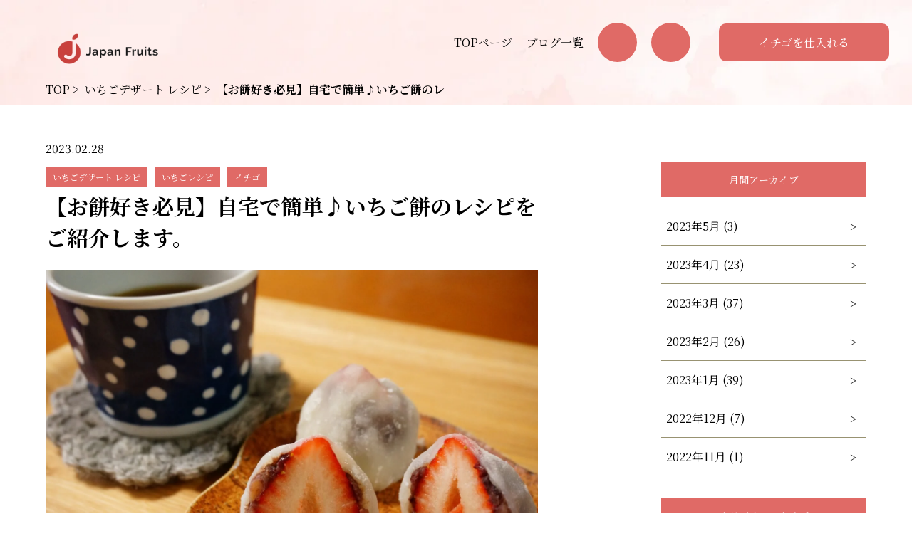

--- FILE ---
content_type: text/html; charset=UTF-8
request_url: https://strawberry.japanfruits.ltd/2023/02/28/%E3%80%90%E3%81%8A%E9%A4%85%E5%A5%BD%E3%81%8D%E5%BF%85%E8%A6%8B%E3%80%91%E8%87%AA%E5%AE%85%E3%81%A7%E7%B0%A1%E5%8D%98%E2%99%AA%E3%81%84%E3%81%A1%E3%81%94%E9%A4%85%E3%81%AE%E3%83%AC%E3%82%B7%E3%83%94/
body_size: 17168
content:
<!DOCTYPE html>
<html>
<head>
	<title>【お餅好き必見】自宅で簡単♪いちご餅のレシピをご紹介します。 | 夏イチゴの販売・卸売</title>

		<!-- All in One SEO 4.9.3 - aioseo.com -->
	<meta name="description" content="皆さんはお餅はお好きですか？お餅と聞くとお正月のきな粉餅やお汁粉を想像する方が多いのではないでしょうか。お餅は" />
	<meta name="robots" content="max-image-preview:large" />
	<meta name="author" content="Japan Fruits"/>
	<meta name="google-site-verification" content="fUdzDen-ofns-5f7W5iCGkqvcOcxUrTeiYPV155W0xA" />
	<link rel="canonical" href="https://strawberry.japanfruits.ltd/2023/02/28/%e3%80%90%e3%81%8a%e9%a4%85%e5%a5%bd%e3%81%8d%e5%bf%85%e8%a6%8b%e3%80%91%e8%87%aa%e5%ae%85%e3%81%a7%e7%b0%a1%e5%8d%98%e2%99%aa%e3%81%84%e3%81%a1%e3%81%94%e9%a4%85%e3%81%ae%e3%83%ac%e3%82%b7%e3%83%94/" />
	<meta name="generator" content="All in One SEO (AIOSEO) 4.9.3" />

		<!-- Google tag (gtag.js) -->
<script async src="https://www.googletagmanager.com/gtag/js?id=UA-199886586-1"></script>
<script>
 window.dataLayer = window.dataLayer || [];
 function gtag(){dataLayer.push(arguments);}
 gtag('js', new Date());

 gtag('config', 'UA-199886586-1');
</script>
		<meta property="og:locale" content="ja_JP" />
		<meta property="og:site_name" content="夏イチゴの販売・卸売 | 選りすぐりの美味しい夏いちごをお届けします" />
		<meta property="og:type" content="article" />
		<meta property="og:title" content="【お餅好き必見】自宅で簡単♪いちご餅のレシピをご紹介します。 | 夏イチゴの販売・卸売" />
		<meta property="og:description" content="皆さんはお餅はお好きですか？お餅と聞くとお正月のきな粉餅やお汁粉を想像する方が多いのではないでしょうか。お餅は" />
		<meta property="og:url" content="https://strawberry.japanfruits.ltd/2023/02/28/%e3%80%90%e3%81%8a%e9%a4%85%e5%a5%bd%e3%81%8d%e5%bf%85%e8%a6%8b%e3%80%91%e8%87%aa%e5%ae%85%e3%81%a7%e7%b0%a1%e5%8d%98%e2%99%aa%e3%81%84%e3%81%a1%e3%81%94%e9%a4%85%e3%81%ae%e3%83%ac%e3%82%b7%e3%83%94/" />
		<meta property="article:published_time" content="2023-02-28T09:01:19+00:00" />
		<meta property="article:modified_time" content="2023-02-20T13:50:11+00:00" />
		<meta name="twitter:card" content="summary" />
		<meta name="twitter:title" content="【お餅好き必見】自宅で簡単♪いちご餅のレシピをご紹介します。 | 夏イチゴの販売・卸売" />
		<meta name="twitter:description" content="皆さんはお餅はお好きですか？お餅と聞くとお正月のきな粉餅やお汁粉を想像する方が多いのではないでしょうか。お餅は" />
		<script type="application/ld+json" class="aioseo-schema">
			{"@context":"https:\/\/schema.org","@graph":[{"@type":"BlogPosting","@id":"https:\/\/strawberry.japanfruits.ltd\/2023\/02\/28\/%e3%80%90%e3%81%8a%e9%a4%85%e5%a5%bd%e3%81%8d%e5%bf%85%e8%a6%8b%e3%80%91%e8%87%aa%e5%ae%85%e3%81%a7%e7%b0%a1%e5%8d%98%e2%99%aa%e3%81%84%e3%81%a1%e3%81%94%e9%a4%85%e3%81%ae%e3%83%ac%e3%82%b7%e3%83%94\/#blogposting","name":"\u3010\u304a\u9905\u597d\u304d\u5fc5\u898b\u3011\u81ea\u5b85\u3067\u7c21\u5358\u266a\u3044\u3061\u3054\u9905\u306e\u30ec\u30b7\u30d4\u3092\u3054\u7d39\u4ecb\u3057\u307e\u3059\u3002 | \u590f\u30a4\u30c1\u30b4\u306e\u8ca9\u58f2\u30fb\u5378\u58f2","headline":"\u3010\u304a\u9905\u597d\u304d\u5fc5\u898b\u3011\u81ea\u5b85\u3067\u7c21\u5358\u266a\u3044\u3061\u3054\u9905\u306e\u30ec\u30b7\u30d4\u3092\u3054\u7d39\u4ecb\u3057\u307e\u3059\u3002","author":{"@id":"https:\/\/strawberry.japanfruits.ltd\/author\/strawberry\/#author"},"publisher":{"@id":"https:\/\/strawberry.japanfruits.ltd\/#organization"},"image":{"@type":"ImageObject","url":"https:\/\/strawberry.japanfruits.ltd\/wp-content\/uploads\/2023\/02\/869298_l-scaled.jpg","width":2560,"height":1701},"datePublished":"2023-02-28T18:01:19+09:00","dateModified":"2023-02-20T22:50:11+09:00","inLanguage":"ja","mainEntityOfPage":{"@id":"https:\/\/strawberry.japanfruits.ltd\/2023\/02\/28\/%e3%80%90%e3%81%8a%e9%a4%85%e5%a5%bd%e3%81%8d%e5%bf%85%e8%a6%8b%e3%80%91%e8%87%aa%e5%ae%85%e3%81%a7%e7%b0%a1%e5%8d%98%e2%99%aa%e3%81%84%e3%81%a1%e3%81%94%e9%a4%85%e3%81%ae%e3%83%ac%e3%82%b7%e3%83%94\/#webpage"},"isPartOf":{"@id":"https:\/\/strawberry.japanfruits.ltd\/2023\/02\/28\/%e3%80%90%e3%81%8a%e9%a4%85%e5%a5%bd%e3%81%8d%e5%bf%85%e8%a6%8b%e3%80%91%e8%87%aa%e5%ae%85%e3%81%a7%e7%b0%a1%e5%8d%98%e2%99%aa%e3%81%84%e3%81%a1%e3%81%94%e9%a4%85%e3%81%ae%e3%83%ac%e3%82%b7%e3%83%94\/#webpage"},"articleSection":"\u3044\u3061\u3054\u30c7\u30b6\u30fc\u30c8 \u30ec\u30b7\u30d4, \u3044\u3061\u3054\u30ec\u30b7\u30d4, \u30a4\u30c1\u30b4, \u3044\u3061\u3054, \u3044\u3061\u3054 \u30b9\u30a4\u30fc\u30c4, \u3044\u3061\u3054\u3082\u3061, \u3044\u3061\u3054\u9905, \u30a4\u30c1\u30b4, \u82fa"},{"@type":"BreadcrumbList","@id":"https:\/\/strawberry.japanfruits.ltd\/2023\/02\/28\/%e3%80%90%e3%81%8a%e9%a4%85%e5%a5%bd%e3%81%8d%e5%bf%85%e8%a6%8b%e3%80%91%e8%87%aa%e5%ae%85%e3%81%a7%e7%b0%a1%e5%8d%98%e2%99%aa%e3%81%84%e3%81%a1%e3%81%94%e9%a4%85%e3%81%ae%e3%83%ac%e3%82%b7%e3%83%94\/#breadcrumblist","itemListElement":[{"@type":"ListItem","@id":"https:\/\/strawberry.japanfruits.ltd#listItem","position":1,"name":"\u30db\u30fc\u30e0","item":"https:\/\/strawberry.japanfruits.ltd","nextItem":{"@type":"ListItem","@id":"https:\/\/strawberry.japanfruits.ltd#listItem","name":"\u6295\u7a3f"}},{"@type":"ListItem","@id":"https:\/\/strawberry.japanfruits.ltd#listItem","position":2,"name":"\u6295\u7a3f","item":"https:\/\/strawberry.japanfruits.ltd","nextItem":{"@type":"ListItem","@id":"https:\/\/strawberry.japanfruits.ltd\/category\/%e3%81%84%e3%81%a1%e3%81%94%e3%83%ac%e3%82%b7%e3%83%94\/#listItem","name":"\u3044\u3061\u3054\u30ec\u30b7\u30d4"},"previousItem":{"@type":"ListItem","@id":"https:\/\/strawberry.japanfruits.ltd#listItem","name":"\u30db\u30fc\u30e0"}},{"@type":"ListItem","@id":"https:\/\/strawberry.japanfruits.ltd\/category\/%e3%81%84%e3%81%a1%e3%81%94%e3%83%ac%e3%82%b7%e3%83%94\/#listItem","position":3,"name":"\u3044\u3061\u3054\u30ec\u30b7\u30d4","item":"https:\/\/strawberry.japanfruits.ltd\/category\/%e3%81%84%e3%81%a1%e3%81%94%e3%83%ac%e3%82%b7%e3%83%94\/","nextItem":{"@type":"ListItem","@id":"https:\/\/strawberry.japanfruits.ltd\/2023\/02\/28\/%e3%80%90%e3%81%8a%e9%a4%85%e5%a5%bd%e3%81%8d%e5%bf%85%e8%a6%8b%e3%80%91%e8%87%aa%e5%ae%85%e3%81%a7%e7%b0%a1%e5%8d%98%e2%99%aa%e3%81%84%e3%81%a1%e3%81%94%e9%a4%85%e3%81%ae%e3%83%ac%e3%82%b7%e3%83%94\/#listItem","name":"\u3010\u304a\u9905\u597d\u304d\u5fc5\u898b\u3011\u81ea\u5b85\u3067\u7c21\u5358\u266a\u3044\u3061\u3054\u9905\u306e\u30ec\u30b7\u30d4\u3092\u3054\u7d39\u4ecb\u3057\u307e\u3059\u3002"},"previousItem":{"@type":"ListItem","@id":"https:\/\/strawberry.japanfruits.ltd#listItem","name":"\u6295\u7a3f"}},{"@type":"ListItem","@id":"https:\/\/strawberry.japanfruits.ltd\/2023\/02\/28\/%e3%80%90%e3%81%8a%e9%a4%85%e5%a5%bd%e3%81%8d%e5%bf%85%e8%a6%8b%e3%80%91%e8%87%aa%e5%ae%85%e3%81%a7%e7%b0%a1%e5%8d%98%e2%99%aa%e3%81%84%e3%81%a1%e3%81%94%e9%a4%85%e3%81%ae%e3%83%ac%e3%82%b7%e3%83%94\/#listItem","position":4,"name":"\u3010\u304a\u9905\u597d\u304d\u5fc5\u898b\u3011\u81ea\u5b85\u3067\u7c21\u5358\u266a\u3044\u3061\u3054\u9905\u306e\u30ec\u30b7\u30d4\u3092\u3054\u7d39\u4ecb\u3057\u307e\u3059\u3002","previousItem":{"@type":"ListItem","@id":"https:\/\/strawberry.japanfruits.ltd\/category\/%e3%81%84%e3%81%a1%e3%81%94%e3%83%ac%e3%82%b7%e3%83%94\/#listItem","name":"\u3044\u3061\u3054\u30ec\u30b7\u30d4"}}]},{"@type":"Organization","@id":"https:\/\/strawberry.japanfruits.ltd\/#organization","name":"\u682a\u5f0f\u4f1a\u793eJapan Fruits","description":"\u9078\u308a\u3059\u3050\u308a\u306e\u7f8e\u5473\u3057\u3044\u590f\u3044\u3061\u3054\u3092\u304a\u5c4a\u3051\u3057\u307e\u3059","url":"https:\/\/strawberry.japanfruits.ltd\/","telephone":"+815031613902","logo":{"@type":"ImageObject","url":"https:\/\/strawberry.japanfruits.ltd\/wp-content\/uploads\/2023\/01\/\u30ed\u30b4\uff12.png","@id":"https:\/\/strawberry.japanfruits.ltd\/2023\/02\/28\/%e3%80%90%e3%81%8a%e9%a4%85%e5%a5%bd%e3%81%8d%e5%bf%85%e8%a6%8b%e3%80%91%e8%87%aa%e5%ae%85%e3%81%a7%e7%b0%a1%e5%8d%98%e2%99%aa%e3%81%84%e3%81%a1%e3%81%94%e9%a4%85%e3%81%ae%e3%83%ac%e3%82%b7%e3%83%94\/#organizationLogo","width":568,"height":357},"image":{"@id":"https:\/\/strawberry.japanfruits.ltd\/2023\/02\/28\/%e3%80%90%e3%81%8a%e9%a4%85%e5%a5%bd%e3%81%8d%e5%bf%85%e8%a6%8b%e3%80%91%e8%87%aa%e5%ae%85%e3%81%a7%e7%b0%a1%e5%8d%98%e2%99%aa%e3%81%84%e3%81%a1%e3%81%94%e9%a4%85%e3%81%ae%e3%83%ac%e3%82%b7%e3%83%94\/#organizationLogo"},"sameAs":["https:\/\/www.instagram.com\/japanfruits_channel\/"]},{"@type":"Person","@id":"https:\/\/strawberry.japanfruits.ltd\/author\/strawberry\/#author","url":"https:\/\/strawberry.japanfruits.ltd\/author\/strawberry\/","name":"Japan Fruits","image":{"@type":"ImageObject","@id":"https:\/\/strawberry.japanfruits.ltd\/2023\/02\/28\/%e3%80%90%e3%81%8a%e9%a4%85%e5%a5%bd%e3%81%8d%e5%bf%85%e8%a6%8b%e3%80%91%e8%87%aa%e5%ae%85%e3%81%a7%e7%b0%a1%e5%8d%98%e2%99%aa%e3%81%84%e3%81%a1%e3%81%94%e9%a4%85%e3%81%ae%e3%83%ac%e3%82%b7%e3%83%94\/#authorImage","url":"https:\/\/secure.gravatar.com\/avatar\/6cc3cb57c807cc8e4b26635bf51ae3625451341fdd66c2a8ca1aad95d8ad0ee5?s=96&d=mm&r=g","width":96,"height":96,"caption":"Japan Fruits"}},{"@type":"WebPage","@id":"https:\/\/strawberry.japanfruits.ltd\/2023\/02\/28\/%e3%80%90%e3%81%8a%e9%a4%85%e5%a5%bd%e3%81%8d%e5%bf%85%e8%a6%8b%e3%80%91%e8%87%aa%e5%ae%85%e3%81%a7%e7%b0%a1%e5%8d%98%e2%99%aa%e3%81%84%e3%81%a1%e3%81%94%e9%a4%85%e3%81%ae%e3%83%ac%e3%82%b7%e3%83%94\/#webpage","url":"https:\/\/strawberry.japanfruits.ltd\/2023\/02\/28\/%e3%80%90%e3%81%8a%e9%a4%85%e5%a5%bd%e3%81%8d%e5%bf%85%e8%a6%8b%e3%80%91%e8%87%aa%e5%ae%85%e3%81%a7%e7%b0%a1%e5%8d%98%e2%99%aa%e3%81%84%e3%81%a1%e3%81%94%e9%a4%85%e3%81%ae%e3%83%ac%e3%82%b7%e3%83%94\/","name":"\u3010\u304a\u9905\u597d\u304d\u5fc5\u898b\u3011\u81ea\u5b85\u3067\u7c21\u5358\u266a\u3044\u3061\u3054\u9905\u306e\u30ec\u30b7\u30d4\u3092\u3054\u7d39\u4ecb\u3057\u307e\u3059\u3002 | \u590f\u30a4\u30c1\u30b4\u306e\u8ca9\u58f2\u30fb\u5378\u58f2","description":"\u7686\u3055\u3093\u306f\u304a\u9905\u306f\u304a\u597d\u304d\u3067\u3059\u304b\uff1f\u304a\u9905\u3068\u805e\u304f\u3068\u304a\u6b63\u6708\u306e\u304d\u306a\u7c89\u9905\u3084\u304a\u6c41\u7c89\u3092\u60f3\u50cf\u3059\u308b\u65b9\u304c\u591a\u3044\u306e\u3067\u306f\u306a\u3044\u3067\u3057\u3087\u3046\u304b\u3002\u304a\u9905\u306f","inLanguage":"ja","isPartOf":{"@id":"https:\/\/strawberry.japanfruits.ltd\/#website"},"breadcrumb":{"@id":"https:\/\/strawberry.japanfruits.ltd\/2023\/02\/28\/%e3%80%90%e3%81%8a%e9%a4%85%e5%a5%bd%e3%81%8d%e5%bf%85%e8%a6%8b%e3%80%91%e8%87%aa%e5%ae%85%e3%81%a7%e7%b0%a1%e5%8d%98%e2%99%aa%e3%81%84%e3%81%a1%e3%81%94%e9%a4%85%e3%81%ae%e3%83%ac%e3%82%b7%e3%83%94\/#breadcrumblist"},"author":{"@id":"https:\/\/strawberry.japanfruits.ltd\/author\/strawberry\/#author"},"creator":{"@id":"https:\/\/strawberry.japanfruits.ltd\/author\/strawberry\/#author"},"image":{"@type":"ImageObject","url":"https:\/\/strawberry.japanfruits.ltd\/wp-content\/uploads\/2023\/02\/869298_l-scaled.jpg","@id":"https:\/\/strawberry.japanfruits.ltd\/2023\/02\/28\/%e3%80%90%e3%81%8a%e9%a4%85%e5%a5%bd%e3%81%8d%e5%bf%85%e8%a6%8b%e3%80%91%e8%87%aa%e5%ae%85%e3%81%a7%e7%b0%a1%e5%8d%98%e2%99%aa%e3%81%84%e3%81%a1%e3%81%94%e9%a4%85%e3%81%ae%e3%83%ac%e3%82%b7%e3%83%94\/#mainImage","width":2560,"height":1701},"primaryImageOfPage":{"@id":"https:\/\/strawberry.japanfruits.ltd\/2023\/02\/28\/%e3%80%90%e3%81%8a%e9%a4%85%e5%a5%bd%e3%81%8d%e5%bf%85%e8%a6%8b%e3%80%91%e8%87%aa%e5%ae%85%e3%81%a7%e7%b0%a1%e5%8d%98%e2%99%aa%e3%81%84%e3%81%a1%e3%81%94%e9%a4%85%e3%81%ae%e3%83%ac%e3%82%b7%e3%83%94\/#mainImage"},"datePublished":"2023-02-28T18:01:19+09:00","dateModified":"2023-02-20T22:50:11+09:00"},{"@type":"WebSite","@id":"https:\/\/strawberry.japanfruits.ltd\/#website","url":"https:\/\/strawberry.japanfruits.ltd\/","name":"Japan Fruits","description":"\u9078\u308a\u3059\u3050\u308a\u306e\u7f8e\u5473\u3057\u3044\u590f\u3044\u3061\u3054\u3092\u304a\u5c4a\u3051\u3057\u307e\u3059","inLanguage":"ja","publisher":{"@id":"https:\/\/strawberry.japanfruits.ltd\/#organization"}}]}
		</script>
		<!-- All in One SEO -->

    <script>
        var ajaxurl = 'https://strawberry.japanfruits.ltd/wp-admin/admin-ajax.php';
    </script>
<link rel="alternate" title="oEmbed (JSON)" type="application/json+oembed" href="https://strawberry.japanfruits.ltd/wp-json/oembed/1.0/embed?url=https%3A%2F%2Fstrawberry.japanfruits.ltd%2F2023%2F02%2F28%2F%25e3%2580%2590%25e3%2581%258a%25e9%25a4%2585%25e5%25a5%25bd%25e3%2581%258d%25e5%25bf%2585%25e8%25a6%258b%25e3%2580%2591%25e8%2587%25aa%25e5%25ae%2585%25e3%2581%25a7%25e7%25b0%25a1%25e5%258d%2598%25e2%2599%25aa%25e3%2581%2584%25e3%2581%25a1%25e3%2581%2594%25e9%25a4%2585%25e3%2581%25ae%25e3%2583%25ac%25e3%2582%25b7%25e3%2583%2594%2F" />
<link rel="alternate" title="oEmbed (XML)" type="text/xml+oembed" href="https://strawberry.japanfruits.ltd/wp-json/oembed/1.0/embed?url=https%3A%2F%2Fstrawberry.japanfruits.ltd%2F2023%2F02%2F28%2F%25e3%2580%2590%25e3%2581%258a%25e9%25a4%2585%25e5%25a5%25bd%25e3%2581%258d%25e5%25bf%2585%25e8%25a6%258b%25e3%2580%2591%25e8%2587%25aa%25e5%25ae%2585%25e3%2581%25a7%25e7%25b0%25a1%25e5%258d%2598%25e2%2599%25aa%25e3%2581%2584%25e3%2581%25a1%25e3%2581%2594%25e9%25a4%2585%25e3%2581%25ae%25e3%2583%25ac%25e3%2582%25b7%25e3%2583%2594%2F&#038;format=xml" />
		<!-- This site uses the Google Analytics by MonsterInsights plugin v9.5.3 - Using Analytics tracking - https://www.monsterinsights.com/ -->
		<!-- Note: MonsterInsights is not currently configured on this site. The site owner needs to authenticate with Google Analytics in the MonsterInsights settings panel. -->
					<!-- No tracking code set -->
				<!-- / Google Analytics by MonsterInsights -->
		<style id='wp-img-auto-sizes-contain-inline-css' type='text/css'>
img:is([sizes=auto i],[sizes^="auto," i]){contain-intrinsic-size:3000px 1500px}
/*# sourceURL=wp-img-auto-sizes-contain-inline-css */
</style>
<style id='wp-emoji-styles-inline-css' type='text/css'>

	img.wp-smiley, img.emoji {
		display: inline !important;
		border: none !important;
		box-shadow: none !important;
		height: 1em !important;
		width: 1em !important;
		margin: 0 0.07em !important;
		vertical-align: -0.1em !important;
		background: none !important;
		padding: 0 !important;
	}
/*# sourceURL=wp-emoji-styles-inline-css */
</style>
<style id='wp-block-library-inline-css' type='text/css'>
:root{--wp-block-synced-color:#7a00df;--wp-block-synced-color--rgb:122,0,223;--wp-bound-block-color:var(--wp-block-synced-color);--wp-editor-canvas-background:#ddd;--wp-admin-theme-color:#007cba;--wp-admin-theme-color--rgb:0,124,186;--wp-admin-theme-color-darker-10:#006ba1;--wp-admin-theme-color-darker-10--rgb:0,107,160.5;--wp-admin-theme-color-darker-20:#005a87;--wp-admin-theme-color-darker-20--rgb:0,90,135;--wp-admin-border-width-focus:2px}@media (min-resolution:192dpi){:root{--wp-admin-border-width-focus:1.5px}}.wp-element-button{cursor:pointer}:root .has-very-light-gray-background-color{background-color:#eee}:root .has-very-dark-gray-background-color{background-color:#313131}:root .has-very-light-gray-color{color:#eee}:root .has-very-dark-gray-color{color:#313131}:root .has-vivid-green-cyan-to-vivid-cyan-blue-gradient-background{background:linear-gradient(135deg,#00d084,#0693e3)}:root .has-purple-crush-gradient-background{background:linear-gradient(135deg,#34e2e4,#4721fb 50%,#ab1dfe)}:root .has-hazy-dawn-gradient-background{background:linear-gradient(135deg,#faaca8,#dad0ec)}:root .has-subdued-olive-gradient-background{background:linear-gradient(135deg,#fafae1,#67a671)}:root .has-atomic-cream-gradient-background{background:linear-gradient(135deg,#fdd79a,#004a59)}:root .has-nightshade-gradient-background{background:linear-gradient(135deg,#330968,#31cdcf)}:root .has-midnight-gradient-background{background:linear-gradient(135deg,#020381,#2874fc)}:root{--wp--preset--font-size--normal:16px;--wp--preset--font-size--huge:42px}.has-regular-font-size{font-size:1em}.has-larger-font-size{font-size:2.625em}.has-normal-font-size{font-size:var(--wp--preset--font-size--normal)}.has-huge-font-size{font-size:var(--wp--preset--font-size--huge)}.has-text-align-center{text-align:center}.has-text-align-left{text-align:left}.has-text-align-right{text-align:right}.has-fit-text{white-space:nowrap!important}#end-resizable-editor-section{display:none}.aligncenter{clear:both}.items-justified-left{justify-content:flex-start}.items-justified-center{justify-content:center}.items-justified-right{justify-content:flex-end}.items-justified-space-between{justify-content:space-between}.screen-reader-text{border:0;clip-path:inset(50%);height:1px;margin:-1px;overflow:hidden;padding:0;position:absolute;width:1px;word-wrap:normal!important}.screen-reader-text:focus{background-color:#ddd;clip-path:none;color:#444;display:block;font-size:1em;height:auto;left:5px;line-height:normal;padding:15px 23px 14px;text-decoration:none;top:5px;width:auto;z-index:100000}html :where(.has-border-color){border-style:solid}html :where([style*=border-top-color]){border-top-style:solid}html :where([style*=border-right-color]){border-right-style:solid}html :where([style*=border-bottom-color]){border-bottom-style:solid}html :where([style*=border-left-color]){border-left-style:solid}html :where([style*=border-width]){border-style:solid}html :where([style*=border-top-width]){border-top-style:solid}html :where([style*=border-right-width]){border-right-style:solid}html :where([style*=border-bottom-width]){border-bottom-style:solid}html :where([style*=border-left-width]){border-left-style:solid}html :where(img[class*=wp-image-]){height:auto;max-width:100%}:where(figure){margin:0 0 1em}html :where(.is-position-sticky){--wp-admin--admin-bar--position-offset:var(--wp-admin--admin-bar--height,0px)}@media screen and (max-width:600px){html :where(.is-position-sticky){--wp-admin--admin-bar--position-offset:0px}}

/*# sourceURL=wp-block-library-inline-css */
</style><style id='global-styles-inline-css' type='text/css'>
:root{--wp--preset--aspect-ratio--square: 1;--wp--preset--aspect-ratio--4-3: 4/3;--wp--preset--aspect-ratio--3-4: 3/4;--wp--preset--aspect-ratio--3-2: 3/2;--wp--preset--aspect-ratio--2-3: 2/3;--wp--preset--aspect-ratio--16-9: 16/9;--wp--preset--aspect-ratio--9-16: 9/16;--wp--preset--color--black: #000000;--wp--preset--color--cyan-bluish-gray: #abb8c3;--wp--preset--color--white: #ffffff;--wp--preset--color--pale-pink: #f78da7;--wp--preset--color--vivid-red: #cf2e2e;--wp--preset--color--luminous-vivid-orange: #ff6900;--wp--preset--color--luminous-vivid-amber: #fcb900;--wp--preset--color--light-green-cyan: #7bdcb5;--wp--preset--color--vivid-green-cyan: #00d084;--wp--preset--color--pale-cyan-blue: #8ed1fc;--wp--preset--color--vivid-cyan-blue: #0693e3;--wp--preset--color--vivid-purple: #9b51e0;--wp--preset--gradient--vivid-cyan-blue-to-vivid-purple: linear-gradient(135deg,rgb(6,147,227) 0%,rgb(155,81,224) 100%);--wp--preset--gradient--light-green-cyan-to-vivid-green-cyan: linear-gradient(135deg,rgb(122,220,180) 0%,rgb(0,208,130) 100%);--wp--preset--gradient--luminous-vivid-amber-to-luminous-vivid-orange: linear-gradient(135deg,rgb(252,185,0) 0%,rgb(255,105,0) 100%);--wp--preset--gradient--luminous-vivid-orange-to-vivid-red: linear-gradient(135deg,rgb(255,105,0) 0%,rgb(207,46,46) 100%);--wp--preset--gradient--very-light-gray-to-cyan-bluish-gray: linear-gradient(135deg,rgb(238,238,238) 0%,rgb(169,184,195) 100%);--wp--preset--gradient--cool-to-warm-spectrum: linear-gradient(135deg,rgb(74,234,220) 0%,rgb(151,120,209) 20%,rgb(207,42,186) 40%,rgb(238,44,130) 60%,rgb(251,105,98) 80%,rgb(254,248,76) 100%);--wp--preset--gradient--blush-light-purple: linear-gradient(135deg,rgb(255,206,236) 0%,rgb(152,150,240) 100%);--wp--preset--gradient--blush-bordeaux: linear-gradient(135deg,rgb(254,205,165) 0%,rgb(254,45,45) 50%,rgb(107,0,62) 100%);--wp--preset--gradient--luminous-dusk: linear-gradient(135deg,rgb(255,203,112) 0%,rgb(199,81,192) 50%,rgb(65,88,208) 100%);--wp--preset--gradient--pale-ocean: linear-gradient(135deg,rgb(255,245,203) 0%,rgb(182,227,212) 50%,rgb(51,167,181) 100%);--wp--preset--gradient--electric-grass: linear-gradient(135deg,rgb(202,248,128) 0%,rgb(113,206,126) 100%);--wp--preset--gradient--midnight: linear-gradient(135deg,rgb(2,3,129) 0%,rgb(40,116,252) 100%);--wp--preset--font-size--small: 13px;--wp--preset--font-size--medium: 20px;--wp--preset--font-size--large: 36px;--wp--preset--font-size--x-large: 42px;--wp--preset--spacing--20: 0.44rem;--wp--preset--spacing--30: 0.67rem;--wp--preset--spacing--40: 1rem;--wp--preset--spacing--50: 1.5rem;--wp--preset--spacing--60: 2.25rem;--wp--preset--spacing--70: 3.38rem;--wp--preset--spacing--80: 5.06rem;--wp--preset--shadow--natural: 6px 6px 9px rgba(0, 0, 0, 0.2);--wp--preset--shadow--deep: 12px 12px 50px rgba(0, 0, 0, 0.4);--wp--preset--shadow--sharp: 6px 6px 0px rgba(0, 0, 0, 0.2);--wp--preset--shadow--outlined: 6px 6px 0px -3px rgb(255, 255, 255), 6px 6px rgb(0, 0, 0);--wp--preset--shadow--crisp: 6px 6px 0px rgb(0, 0, 0);}:where(.is-layout-flex){gap: 0.5em;}:where(.is-layout-grid){gap: 0.5em;}body .is-layout-flex{display: flex;}.is-layout-flex{flex-wrap: wrap;align-items: center;}.is-layout-flex > :is(*, div){margin: 0;}body .is-layout-grid{display: grid;}.is-layout-grid > :is(*, div){margin: 0;}:where(.wp-block-columns.is-layout-flex){gap: 2em;}:where(.wp-block-columns.is-layout-grid){gap: 2em;}:where(.wp-block-post-template.is-layout-flex){gap: 1.25em;}:where(.wp-block-post-template.is-layout-grid){gap: 1.25em;}.has-black-color{color: var(--wp--preset--color--black) !important;}.has-cyan-bluish-gray-color{color: var(--wp--preset--color--cyan-bluish-gray) !important;}.has-white-color{color: var(--wp--preset--color--white) !important;}.has-pale-pink-color{color: var(--wp--preset--color--pale-pink) !important;}.has-vivid-red-color{color: var(--wp--preset--color--vivid-red) !important;}.has-luminous-vivid-orange-color{color: var(--wp--preset--color--luminous-vivid-orange) !important;}.has-luminous-vivid-amber-color{color: var(--wp--preset--color--luminous-vivid-amber) !important;}.has-light-green-cyan-color{color: var(--wp--preset--color--light-green-cyan) !important;}.has-vivid-green-cyan-color{color: var(--wp--preset--color--vivid-green-cyan) !important;}.has-pale-cyan-blue-color{color: var(--wp--preset--color--pale-cyan-blue) !important;}.has-vivid-cyan-blue-color{color: var(--wp--preset--color--vivid-cyan-blue) !important;}.has-vivid-purple-color{color: var(--wp--preset--color--vivid-purple) !important;}.has-black-background-color{background-color: var(--wp--preset--color--black) !important;}.has-cyan-bluish-gray-background-color{background-color: var(--wp--preset--color--cyan-bluish-gray) !important;}.has-white-background-color{background-color: var(--wp--preset--color--white) !important;}.has-pale-pink-background-color{background-color: var(--wp--preset--color--pale-pink) !important;}.has-vivid-red-background-color{background-color: var(--wp--preset--color--vivid-red) !important;}.has-luminous-vivid-orange-background-color{background-color: var(--wp--preset--color--luminous-vivid-orange) !important;}.has-luminous-vivid-amber-background-color{background-color: var(--wp--preset--color--luminous-vivid-amber) !important;}.has-light-green-cyan-background-color{background-color: var(--wp--preset--color--light-green-cyan) !important;}.has-vivid-green-cyan-background-color{background-color: var(--wp--preset--color--vivid-green-cyan) !important;}.has-pale-cyan-blue-background-color{background-color: var(--wp--preset--color--pale-cyan-blue) !important;}.has-vivid-cyan-blue-background-color{background-color: var(--wp--preset--color--vivid-cyan-blue) !important;}.has-vivid-purple-background-color{background-color: var(--wp--preset--color--vivid-purple) !important;}.has-black-border-color{border-color: var(--wp--preset--color--black) !important;}.has-cyan-bluish-gray-border-color{border-color: var(--wp--preset--color--cyan-bluish-gray) !important;}.has-white-border-color{border-color: var(--wp--preset--color--white) !important;}.has-pale-pink-border-color{border-color: var(--wp--preset--color--pale-pink) !important;}.has-vivid-red-border-color{border-color: var(--wp--preset--color--vivid-red) !important;}.has-luminous-vivid-orange-border-color{border-color: var(--wp--preset--color--luminous-vivid-orange) !important;}.has-luminous-vivid-amber-border-color{border-color: var(--wp--preset--color--luminous-vivid-amber) !important;}.has-light-green-cyan-border-color{border-color: var(--wp--preset--color--light-green-cyan) !important;}.has-vivid-green-cyan-border-color{border-color: var(--wp--preset--color--vivid-green-cyan) !important;}.has-pale-cyan-blue-border-color{border-color: var(--wp--preset--color--pale-cyan-blue) !important;}.has-vivid-cyan-blue-border-color{border-color: var(--wp--preset--color--vivid-cyan-blue) !important;}.has-vivid-purple-border-color{border-color: var(--wp--preset--color--vivid-purple) !important;}.has-vivid-cyan-blue-to-vivid-purple-gradient-background{background: var(--wp--preset--gradient--vivid-cyan-blue-to-vivid-purple) !important;}.has-light-green-cyan-to-vivid-green-cyan-gradient-background{background: var(--wp--preset--gradient--light-green-cyan-to-vivid-green-cyan) !important;}.has-luminous-vivid-amber-to-luminous-vivid-orange-gradient-background{background: var(--wp--preset--gradient--luminous-vivid-amber-to-luminous-vivid-orange) !important;}.has-luminous-vivid-orange-to-vivid-red-gradient-background{background: var(--wp--preset--gradient--luminous-vivid-orange-to-vivid-red) !important;}.has-very-light-gray-to-cyan-bluish-gray-gradient-background{background: var(--wp--preset--gradient--very-light-gray-to-cyan-bluish-gray) !important;}.has-cool-to-warm-spectrum-gradient-background{background: var(--wp--preset--gradient--cool-to-warm-spectrum) !important;}.has-blush-light-purple-gradient-background{background: var(--wp--preset--gradient--blush-light-purple) !important;}.has-blush-bordeaux-gradient-background{background: var(--wp--preset--gradient--blush-bordeaux) !important;}.has-luminous-dusk-gradient-background{background: var(--wp--preset--gradient--luminous-dusk) !important;}.has-pale-ocean-gradient-background{background: var(--wp--preset--gradient--pale-ocean) !important;}.has-electric-grass-gradient-background{background: var(--wp--preset--gradient--electric-grass) !important;}.has-midnight-gradient-background{background: var(--wp--preset--gradient--midnight) !important;}.has-small-font-size{font-size: var(--wp--preset--font-size--small) !important;}.has-medium-font-size{font-size: var(--wp--preset--font-size--medium) !important;}.has-large-font-size{font-size: var(--wp--preset--font-size--large) !important;}.has-x-large-font-size{font-size: var(--wp--preset--font-size--x-large) !important;}
/*# sourceURL=global-styles-inline-css */
</style>

<style id='classic-theme-styles-inline-css' type='text/css'>
/*! This file is auto-generated */
.wp-block-button__link{color:#fff;background-color:#32373c;border-radius:9999px;box-shadow:none;text-decoration:none;padding:calc(.667em + 2px) calc(1.333em + 2px);font-size:1.125em}.wp-block-file__button{background:#32373c;color:#fff;text-decoration:none}
/*# sourceURL=/wp-includes/css/classic-themes.min.css */
</style>
<link rel='stylesheet' id='contact-form-7-css' href='https://strawberry.japanfruits.ltd/wp-content/plugins/contact-form-7/includes/css/styles.css?ver=6.1.4' type='text/css' media='all' />
<link rel='stylesheet' id='toc-screen-css' href='https://strawberry.japanfruits.ltd/wp-content/plugins/table-of-contents-plus/screen.min.css?ver=2411.1' type='text/css' media='all' />
<link rel='stylesheet' id='wp-block-paragraph-css' href='https://strawberry.japanfruits.ltd/wp-includes/blocks/paragraph/style.min.css?ver=be0f54ec01a5696cda55dd3fa6707024' type='text/css' media='all' />
<link rel='stylesheet' id='wp-block-heading-css' href='https://strawberry.japanfruits.ltd/wp-includes/blocks/heading/style.min.css?ver=be0f54ec01a5696cda55dd3fa6707024' type='text/css' media='all' />
<script type="text/javascript" src="https://strawberry.japanfruits.ltd/wp-includes/js/jquery/jquery.min.js?ver=3.7.1" id="jquery-core-js"></script>
<script type="text/javascript" src="https://strawberry.japanfruits.ltd/wp-includes/js/jquery/jquery-migrate.min.js?ver=3.4.1" id="jquery-migrate-js"></script>
<link rel="https://api.w.org/" href="https://strawberry.japanfruits.ltd/wp-json/" /><link rel="alternate" title="JSON" type="application/json" href="https://strawberry.japanfruits.ltd/wp-json/wp/v2/posts/557" /><link rel="EditURI" type="application/rsd+xml" title="RSD" href="https://strawberry.japanfruits.ltd/xmlrpc.php?rsd" />

<link rel='shortlink' href='https://strawberry.japanfruits.ltd/?p=557' />
<!-- Begin Mieruca Embed Code --><script type="text/javascript" id="mierucajs">window.__fid = window.__fid || [];__fid.push([922933837]);(function() {function mieruca(){if(typeof window.__fjsld != "undefined") return; window.__fjsld = 1; var fjs = document.createElement('script'); fjs.type = 'text/javascript'; fjs.async = true; fjs.id = "fjssync"; var timestamp = new Date;fjs.src = ('https:' == document.location.protocol ? 'https' : 'http') + '://hm.mieru-ca.com/service/js/mieruca-hm.js?v='+ timestamp.getTime(); var x = document.getElementsByTagName('script')[0]; x.parentNode.insertBefore(fjs, x); };setTimeout(mieruca, 500); document.readyState != "complete" ? (window.attachEvent ? window.attachEvent("onload", mieruca) : window.addEventListener("load", mieruca, false)) : mieruca();})();</script><!-- End Mieruca Embed Code --><meta property="og:title" content="【お餅好き必見】自宅で簡単♪いちご餅のレシピをご紹介します。" />
<meta property="og:description" content="皆さんはお餅はお好きですか？お餅と聞くとお正月のきな粉餅やお..." />
<meta property="og:type" content="article" />
<meta property="og:url" content="https://strawberry.japanfruits.ltd/2023/02/28/%e3%80%90%e3%81%8a%e9%a4%85%e5%a5%bd%e3%81%8d%e5%bf%85%e8%a6%8b%e3%80%91%e8%87%aa%e5%ae%85%e3%81%a7%e7%b0%a1%e5%8d%98%e2%99%aa%e3%81%84%e3%81%a1%e3%81%94%e9%a4%85%e3%81%ae%e3%83%ac%e3%82%b7%e3%83%94/" />
<meta property="og:image" content="https://strawberry.japanfruits.ltd/wp-content/uploads/2023/02/869298_l-scaled.jpg" />
<meta property="og:site_name" content="夏イチゴの販売・卸売" />
<meta name="twitter:card" content="summary_large_image" />
<meta name="twitter:site" content="" />
<meta property="og:locale" content="ja_JP" />
<link rel="icon" href="https://strawberry.japanfruits.ltd/wp-content/uploads/2024/03/cropped-2024031616492743-32x32.jpg" sizes="32x32" />
<link rel="icon" href="https://strawberry.japanfruits.ltd/wp-content/uploads/2024/03/cropped-2024031616492743-192x192.jpg" sizes="192x192" />
<link rel="apple-touch-icon" href="https://strawberry.japanfruits.ltd/wp-content/uploads/2024/03/cropped-2024031616492743-180x180.jpg" />
<meta name="msapplication-TileImage" content="https://strawberry.japanfruits.ltd/wp-content/uploads/2024/03/cropped-2024031616492743-270x270.jpg" />
	<meta name='viewport'  content="width=device-width,initial-scale=1,shrink-to-fit=no">

	<link rel="stylesheet" type="text/css" href="https://strawberry.japanfruits.ltd/wp-content/themes/japanfruit-strawberry/style.css?data=2022">
  <link rel="stylesheet" type="text/css" href="https://strawberry.japanfruits.ltd/wp-content/themes/japanfruit-strawberry/css/sp-header.css?data=">
  <!-- <link rel="stylesheet" type="text/css" href="https://strawberry.japanfruits.ltd/wp-content/themes/japanfruit-strawberry/css/slider.css"/>  -->
  <link rel="stylesheet" type="text/css" href="https://strawberry.japanfruits.ltd/wp-content/themes/japanfruit-strawberry/css/blog.css?data=202">
  <!-- スリック -->
    <link rel="stylesheet" type="text/css" href="https://strawberry.japanfruits.ltd/wp-content/themes/japanfruit-strawberry/slick/slick-theme.css"/>
    <link rel="stylesheet" type="text/css" href="https://strawberry.japanfruits.ltd/wp-content/themes/japanfruit-strawberry/slick/slick.css"/>
    <link rel="stylesheet" type="text/css" href="https://strawberry.japanfruits.ltd/wp-content/themes/japanfruit-strawberry/css/tab.css"/>
    <!-- ファビコン -->
    <link rel="SHORTCUT ICON" href="https://strawberry.japanfruits.ltd/wp-content/themes/japanfruit-strawberry/images/favicon.png"/>
    <link rel="preconnect" href="https://fonts.gstatic.com">
    <link href="https://fonts.googleapis.com/css2?family=Noto+Serif+JP:wght@200;300;400;500;600;700;900&display=swap" rel="stylesheet">
    <!-- jQuery -->
    <script src="https://ajax.googleapis.com/ajax/libs/jquery/3.2.1/jquery.min.js"></script>
    <!-- フォントオーサム -->
    <script src="https://kit.fontawesome.com/f15ebc6555.js" crossorigin="anonymous"></script>
    <!-- Adobeフォント -->
    <script>
  (function(d) {
    var config = {
      kitId: 'yil6pmg',
      scriptTimeout: 3000,
      async: true
    },
    h=d.documentElement,t=setTimeout(function(){h.className=h.className.replace(/\bwf-loading\b/g,"")+" wf-inactive";},config.scriptTimeout),tk=d.createElement("script"),f=false,s=d.getElementsByTagName("script")[0],a;h.className+=" wf-loading";tk.src='https://use.typekit.net/'+config.kitId+'.js';tk.async=true;tk.onload=tk.onreadystatechange=function(){a=this.readyState;if(f||a&&a!="complete"&&a!="loaded")return;f=true;clearTimeout(t);try{Typekit.load(config)}catch(e){}};s.parentNode.insertBefore(tk,s)
  })(document);
</script>
<script type="text/javascript" src="https://strawberry.japanfruits.ltd/wp-content/themes/japanfruit-strawberry/js/ac-attention.js"></script>

    <!-- Global site tag (gtag.js) - Google Analytics -->
<script async src="https://www.googletagmanager.com/gtag/js?id=UA-199886586-1"></script>
<script>
  window.dataLayer = window.dataLayer || [];
  function gtag(){dataLayer.push(arguments);}
  gtag('js', new Date());

  gtag('config', 'UA-199886586-1');
</script>
<!-- Global site tag (gtag.js) - Google Analytics -->
<script async src="https://www.googletagmanager.com/gtag/js?id=G-4RR64SGFV5"></script>
<script>
  window.dataLayer = window.dataLayer || [];
  function gtag(){dataLayer.push(arguments);}
  gtag('js', new Date());

  gtag('config', 'G-4RR64SGFV5');
</script>
<!-- Google Tag Manager -->
<script>(function(w,d,s,l,i){w[l]=w[l]||[];w[l].push({'gtm.start':
new Date().getTime(),event:'gtm.js'});var f=d.getElementsByTagName(s)[0],
j=d.createElement(s),dl=l!='dataLayer'?'&l='+l:'';j.async=true;j.src=
'https://www.googletagmanager.com/gtm.js?id='+i+dl;f.parentNode.insertBefore(j,f);
})(window,document,'script','dataLayer','GTM-TQLG9JQ');</script>
<!-- End Google Tag Manager -->


<!-- Global site tag (gtag.js) - Google Ads: 348623399 -->
<script async src="https://www.googletagmanager.com/gtag/js?id=AW-348623399"></script>
<script>
  window.dataLayer = window.dataLayer || [];
  function gtag(){dataLayer.push(arguments);}
  gtag('js', new Date());

  gtag('config', 'AW-348623399');
</script>

<script src="https://www.google.com/recaptcha/api.js" async defer></script><!-- API の読み込み -->
<!-- Ptengine Tag -->
<script type="text/javascript" src="https://js.ptengine.jp/5b9tsnpp.js"></script>
<!-- End Ptengine Tag -->
<!-- Yahoo検索広告 -->
<script async src="https://s.yimg.jp/images/listing/tool/cv/ytag.js"></script>
<script>
window.yjDataLayer = window.yjDataLayer || [];
function ytag() { yjDataLayer.push(arguments); }
ytag({"type":"ycl_cookie"});
</script>
	<script async src="https://s.yimg.jp/images/listing/tool/cv/ytag.js"></script>
<script>
window.yjDataLayer = window.yjDataLayer || [];
function ytag() { yjDataLayer.push(arguments); }
ytag({
  "type":"yjad_retargeting",
  "config":{
    "yahoo_retargeting_id": "0AF7RYETUL",
    "yahoo_retargeting_label": "",
    "yahoo_retargeting_page_type": "",
    "yahoo_retargeting_items":[
      {item_id: '', category_id: '', price: '', quantity: ''}
    ]
  }
});
</script>
</head>
<body class="max-width">
  <!-- Google Tag Manager (noscript) -->
<noscript><iframe src="https://www.googletagmanager.com/ns.html?id=GTM-TQLG9JQ"
height="0" width="0" style="display:none;visibility:hidden"></iframe></noscript>
<!-- End Google Tag Manager (noscript) -->


<header class="fix-flex">
  <div class="hamburger-menu">
    <nav id="nav">
      <img id="nav-logo" src="https://strawberry.japanfruits.ltd/wp-content/themes/japanfruit-strawberry/images/header-logo2.png" alt="">
      <ul>
        <li>
          <a href="https://strawberry.japanfruits.ltd">TOP</a>
        </li>
        <li>
          <a href="https://strawberry.japanfruits.ltd/article/">ブログ一覧</a>
        </li>
        <li>
          <a id="move-contact" href="https://strawberry.japanfruits.ltd/#section-form">イチゴを仕入れる</a>
        </li>
      </ul>
      <div class="nav-icons fix-flex">
        <a href="https://www.instagram.com/japanfruits_channel"><i class="fab fa-instagram"></i></a>
        <a href=""><i class="fab fa-youtube"></i></a>
      </div>
    </nav>
    <div id="hamburger">
      <span class="inner_line" id="line1"></span>
      <span class="inner_line" id="line2"></span>
      <span class="inner_line" id="line3"></span>
    </div>
  </div>
  <div class="header-wrapper fix-flex">
      <h1 class="site-title">
		   <a href="https://strawberry.japanfruits.ltd/">
        <img src="https://strawberry.japanfruits.ltd/wp-content/themes/japanfruit-strawberry/images/header-logo2.png" alt='ジャパンフルーツ'>
			   </a>
      </h1>
      <nav id='header__nav' class="pc-nav">
          <ul class="header-nav__list">
                        <li>
              <li><a id="header-nav-link" href="https://strawberry.japanfruits.ltd">TOPページ</a></li>
            </li>
                      <li><a id="header-nav-link" href="https://strawberry.japanfruits.ltd/article/">ブログ一覧</a></li>
            <li><a id="header-nav-icon" taret="_brank" class='check' href='https://www.instagram.com/japanfruits_channel'><i class="fab fa-instagram"></i></a></li>
            <li><a id="header-nav-icon" target="_brank" href='https://www.youtube.com/channel/UCAswPxkNsotmC7HpfbbeFzQ'><i class="fab fa-youtube"></i></a></li>
          </ul>
      </nav>
      <a class="header-contact pc" href="https://strawberry.japanfruits.ltd/#section-form">イチゴを仕入れる</a>
  </div>
</header>
<link rel="stylesheet" type="text/css" href="https://strawberry.japanfruits.ltd/wp-content/themes/japanfruit-strawberry/css/single.css">
<section class="section-singleblog-mv">
  <img class="blog-mv-top" src="https://strawberry.japanfruits.ltd/wp-content/themes/japanfruit-strawberry/images/blog-mv-top1.png" alt="メイントップヴィジュアル">
  <img class="sp-blog-mv-top" src="https://strawberry.japanfruits.ltd/wp-content/themes/japanfruit-strawberry/images/blog-mv-top1.png" alt="メイントップヴィジュアル2">
  <img class="sp-blog-mv-top" src="https://strawberry.japanfruits.ltd/wp-content/themes/japanfruit-strawberry/images/blog-mv-top1.png" alt="メイントップヴィジュアル3">
  <div class="single-blog-bread">
      <div class="breadcrumb">
    <span class="" itemscope itemtype="http://data-vocabulary.org/Breadcrumb">
        <a href="https://strawberry.japanfruits.ltd" itemprop="url">
            <!--<i class="fas fa-home"></i>-->
            <span itemprop="title">TOP</span>
        </a>&gt;&nbsp;
    </span>
            <span class="breadcrumbs" itemscope itemtype="http://data-vocabulary.org/Breadcrumb">
            <a href="https://strawberry.japanfruits.ltd/category/%e3%81%84%e3%81%a1%e3%81%94%e3%83%87%e3%82%b6%e3%83%bc%e3%83%88-%e3%83%ac%e3%82%b7%e3%83%94/" itemprop="url">
                <span itemprop="title">いちごデザート レシピ</span>
            </a>&gt;&nbsp;
        </span>
        <strong>【お餅好き必見】自宅で簡単♪いちご餅のレ</strong>
    </div>
  </div>
</section>
<article class="blog-article">
  <div class="blog-display">
    <section class="section-singleblog">
      <span class="single-date">2023.02.28</span>
      <div class="bloglist-cat-aria__list">
                <span class="blog-cat">いちごデザート レシピ</span><span class="blog-cat">いちごレシピ</span><span class="blog-cat">イチゴ</span>              </div>
                        <h1>【お餅好き必見】自宅で簡単♪いちご餅のレシピをご紹介します。</h1>
          <div class="single-aicat">
                        <img width="2560" height="1701" src="https://strawberry.japanfruits.ltd/wp-content/uploads/2023/02/869298_l-scaled.jpg" class="attachment-ful size-ful wp-post-image" alt="" decoding="async" fetchpriority="high" srcset="https://strawberry.japanfruits.ltd/wp-content/uploads/2023/02/869298_l-scaled.jpg 2560w, https://strawberry.japanfruits.ltd/wp-content/uploads/2023/02/869298_l-300x199.jpg 300w, https://strawberry.japanfruits.ltd/wp-content/uploads/2023/02/869298_l-1024x680.jpg 1024w, https://strawberry.japanfruits.ltd/wp-content/uploads/2023/02/869298_l-768x510.jpg 768w, https://strawberry.japanfruits.ltd/wp-content/uploads/2023/02/869298_l-1536x1021.jpg 1536w, https://strawberry.japanfruits.ltd/wp-content/uploads/2023/02/869298_l-2048x1361.jpg 2048w" sizes="(max-width: 2560px) 100vw, 2560px" />                    </div>          
          <!--TOC-->          <p>
<p>皆さんはお餅はお好きですか？お餅と聞くとお正月のきな粉餅やお汁粉を想像する方が多いのではないでしょうか。お餅は好きだけどいつも決まった味付けになってしまって飽きてしまう&#8230;という人は多いはず。そこで今回はいちごを使ったお餅の作り方をご紹介します。いちごもちの基本を抑えつつ、レシピをご紹介していきます。使用する材料は少なく簡単に作れるのでお餅の新たなレパートリーとして使えますよ。それではさっそく見てみましょう</p>



<h2 class="wp-block-heading">いちごもちの紹介</h2>



<p>いちご餅は、餅の中に甘いあんこといちごを詰めた日本の伝統的なお菓子です。甘くておいしいお菓子として、多くの人に親しまれています。いちごもちの作り方は意外と簡単で、いくつかの簡単な材料と手順ですぐに作ることができます。</p>



<h2 class="wp-block-heading">いちごもちの材料</h2>



<p>いちごもちを作るには以下の材料が必要です。<br></p>



<p>・白玉粉 100g<br>・水 170g<br>・砂糖 70g<br>・白あんこ or 黒あんこ 100g<br>・いちご 1パック<br>・かたくり粉 適量</p>



<h2 class="wp-block-heading">いちごもちの作り方</h2>



<p>材料が用意で来たらさっそく作っていきましょう。以下の手順で進めてください。<br><br>■あんを作る<br>1.いちごを洗って、ヘタを取り、よく水気を取ります。<br>　※いちごの正しい洗い方は以下の記事を参考にしてください<br>　　記事名：「<strong><a href="https://strawberry.japanfruits.ltd/2023/02/09/%e3%82%a4%e3%83%81%e3%82%b4%e3%81%a3%e3%81%a6%e3%81%a9%e3%81%86%e3%82%84%e3%81%a3%e3%81%a6%e6%b4%97%e3%81%86%e3%81%ae%ef%bc%9f%e3%82%a4%e3%83%81%e3%82%b4%e3%81%8c%e6%9b%b4%e3%81%ab%e7%be%8e%e5%91%b3/" title="イチゴってどうやって洗うの？イチゴが更に美味しくなる洗い方を解説。ヒントはスイカ？！">イチゴってどうやって洗うの？水以外のおいしくなる洗い方を解説。ヒントはスイカ？！</a></strong>」<br>2.あんこを約10gずつにわけて、あんこでいちごを包みます。<br>　※丸い形になることを意識してください<br></p>



<p>■お餅を作る<br>3.ボウルに白玉粉と水を入れてかき混ぜます。<br>4.白玉粉の粒が完全に溶けたら、砂糖を加えて混ぜます。<br>5.ボウルをレンジに入れ、500Wで1分半加熱します。<br>6.レンジから取り出し、全体を混ぜます。<br>7.全体に火が通り、透明感が出るまでレンジでの加熱と生地の混ぜ合わせを繰り返してください。</p>



<p><br>■お餅でいちごを包む<br>8.バットに片栗粉を敷きます。<br>9.バットにお餅を入れて、片栗粉となじませます。<br>10.お餅をいちごの数だけちぎって分けます。<br>11.ちぎったお餅でいちごを包みます。<br>　 ※いちごの先端が上に来るようにしてください<br>12.包み終わったら余分な粉をはらって完成です。</p>



<h2 class="wp-block-heading">■更に美味しく食べるために</h2>



<p>いちご餅が出来上がったら冷蔵庫に入れて30分ほど冷やしましょう。特に夏場はアイスのように感じられ、美味しくいただけるでしょう。いちご餅を食べる時は、お茶でも良いですし、コーヒーや紅茶などとも合います。<br>より甘みが欲しい方は、練習をかけて食べるのもおすすめですよ。よりさっぱりとした味わいにしたい方は、いちご以外にキウイやオレンジなども包むとより楽しめるでしょう。<br>あんこ以外に、チョコレートソースやピーナッツバターなどの変わり種といちごを食べても美味しいでしょう。</p>



<h2 class="wp-block-heading">おわりに</h2>



<p>想像通りのいちごもちを作ることはできましたか？年末年始にはお餅つきをするご家庭も多いことでしょう。そんなときは、出来上がったお餅でいちごとあんこを包んであげるだけでいちごもちが出来上がります。楽しい行事のあとにいちごもちを作ってみてくださいね。</p>
</p>
              <!--
-->
        <p>
		<a href="https://strawberry.japanfruits.ltd/#contact">
          <img class="strawberry-barnar" src="https://strawberry.japanfruits.ltd/wp-content/themes/japanfruit-strawberry/images/sidebar-baner3.png" alt='サンプル半額'>  
        </a>
        </p>
		<a class="page-back" href="https://strawberry.japanfruits.ltd/article/">一覧へ戻る</a>
            <div class="relate">
    <p class="connection-title">関連記事</p>
<div class="bloglist-aria">
                <div class="bloglist-post-aria">
                      <img width="1295" height="845" src="https://strawberry.japanfruits.ltd/wp-content/uploads/2022/12/charm_img1-1.jpg" class="attachment-full size-full wp-post-image" alt="" decoding="async" loading="lazy" srcset="https://strawberry.japanfruits.ltd/wp-content/uploads/2022/12/charm_img1-1.jpg 1295w, https://strawberry.japanfruits.ltd/wp-content/uploads/2022/12/charm_img1-1-300x196.jpg 300w, https://strawberry.japanfruits.ltd/wp-content/uploads/2022/12/charm_img1-1-1024x668.jpg 1024w, https://strawberry.japanfruits.ltd/wp-content/uploads/2022/12/charm_img1-1-768x501.jpg 768w" sizes="auto, (max-width: 1295px) 100vw, 1295px" />                    <a class="bloglist-link" href="https://strawberry.japanfruits.ltd/2023/02/20/%e3%80%90%e5%8d%83%e8%91%89%e7%9c%8c%e5%9c%a8%e4%bd%8f%e8%80%85%e5%bf%85%e8%a6%8b%e3%80%91%e3%82%aa%e3%82%b9%e3%82%b9%e3%83%a1%e3%81%ae%e3%81%84%e3%81%a1%e3%81%94%e7%8b%a9%e3%82%8a%e3%82%b9%e3%83%9d/">
            <span class="bloglist-date">2023.02.20</span>
            <span class="bloglist-title">【千葉県在住者必見】オススメのいちご狩りスポットをご紹介</span>
            <div class="bloglist-cat-aria">
              <div class="bloglist-cat-aria__list">
                <span class="blog-cat">いちご狩り</span><span class="blog-cat">イチゴ</span><span class="blog-cat">イチゴの品種について</span>              </div>
              <span class="more-link">もっと見る<span class="arrow">></span></span>
            </div>
          </a>
        </div>
                <div class="bloglist-post-aria">
                      <img width="2560" height="1700" src="https://strawberry.japanfruits.ltd/wp-content/uploads/2023/01/4888819_l-scaled.jpg" class="attachment-full size-full wp-post-image" alt="" decoding="async" loading="lazy" srcset="https://strawberry.japanfruits.ltd/wp-content/uploads/2023/01/4888819_l-scaled.jpg 2560w, https://strawberry.japanfruits.ltd/wp-content/uploads/2023/01/4888819_l-300x199.jpg 300w, https://strawberry.japanfruits.ltd/wp-content/uploads/2023/01/4888819_l-1024x680.jpg 1024w, https://strawberry.japanfruits.ltd/wp-content/uploads/2023/01/4888819_l-768x510.jpg 768w, https://strawberry.japanfruits.ltd/wp-content/uploads/2023/01/4888819_l-1536x1020.jpg 1536w, https://strawberry.japanfruits.ltd/wp-content/uploads/2023/01/4888819_l-2048x1360.jpg 2048w" sizes="auto, (max-width: 2560px) 100vw, 2560px" />                    <a class="bloglist-link" href="https://strawberry.japanfruits.ltd/2023/01/27/%e3%80%90%e3%81%8a%e3%82%84%e3%81%a4%e3%81%ab%e6%9c%80%e9%81%a9%e3%80%91%e3%81%84%e3%81%a1%e3%81%94%e3%83%a8%e3%83%bc%e3%82%b0%e3%83%ab%e3%83%88%e3%82%92%e9%a3%9f%e3%81%b9%e3%81%a6%e5%81%a5%e5%ba%b7/">
            <span class="bloglist-date">2023.01.27</span>
            <span class="bloglist-title">【おやつに最適】いちごヨーグルトを食べて健康促進、ダイエットを成功させよう！健康効果についても解説します。</span>
            <div class="bloglist-cat-aria">
              <div class="bloglist-cat-aria__list">
                <span class="blog-cat">いちご　健康</span><span class="blog-cat">いちごレシピ</span><span class="blog-cat">イチゴについて</span>              </div>
              <span class="more-link">もっと見る<span class="arrow">></span></span>
            </div>
          </a>
        </div>
                <div class="bloglist-post-aria">
                      <img width="1920" height="1280" src="https://strawberry.japanfruits.ltd/wp-content/uploads/2023/02/1462888_m.jpg" class="attachment-full size-full wp-post-image" alt="" decoding="async" loading="lazy" srcset="https://strawberry.japanfruits.ltd/wp-content/uploads/2023/02/1462888_m.jpg 1920w, https://strawberry.japanfruits.ltd/wp-content/uploads/2023/02/1462888_m-300x200.jpg 300w, https://strawberry.japanfruits.ltd/wp-content/uploads/2023/02/1462888_m-1024x683.jpg 1024w, https://strawberry.japanfruits.ltd/wp-content/uploads/2023/02/1462888_m-768x512.jpg 768w, https://strawberry.japanfruits.ltd/wp-content/uploads/2023/02/1462888_m-1536x1024.jpg 1536w" sizes="auto, (max-width: 1920px) 100vw, 1920px" />                    <a class="bloglist-link" href="https://strawberry.japanfruits.ltd/2023/03/14/%e3%81%84%e3%81%a1%e3%81%94%e3%81%ae%e3%82%ab%e3%82%af%e3%83%86%e3%83%ab%e3%81%a7%e9%a0%91%e5%bc%b5%e3%81%a3%e3%81%9f%e8%87%aa%e5%88%86%e3%81%ab%e3%81%94%e8%a4%92%e7%be%8e%e2%99%aa%e3%82%b9%e3%83%88/">
            <span class="bloglist-date">2023.03.14</span>
            <span class="bloglist-title">いちごのカクテルで頑張った自分にご褒美♪ストロベリーリキュールを使ったカクテルの作り方をご紹介</span>
            <div class="bloglist-cat-aria">
              <div class="bloglist-cat-aria__list">
                <span class="blog-cat">いちごレシピ</span><span class="blog-cat">イチゴ</span>              </div>
              <span class="more-link">もっと見る<span class="arrow">></span></span>
            </div>
          </a>
        </div>
                      </div>
  </div>
    </section>
    <aside class="blog-aside">
        <section class="section-side">
        <p class="side-title">月間アーカイブ</p>
        <ul class="side-monthly-archive">

            	<li><a href='https://strawberry.japanfruits.ltd/2023/05/'>2023年5月&nbsp;(3)</a></li>
	<li><a href='https://strawberry.japanfruits.ltd/2023/04/'>2023年4月&nbsp;(23)</a></li>
	<li><a href='https://strawberry.japanfruits.ltd/2023/03/'>2023年3月&nbsp;(37)</a></li>
	<li><a href='https://strawberry.japanfruits.ltd/2023/02/'>2023年2月&nbsp;(26)</a></li>
	<li><a href='https://strawberry.japanfruits.ltd/2023/01/'>2023年1月&nbsp;(39)</a></li>
	<li><a href='https://strawberry.japanfruits.ltd/2022/12/'>2022年12月&nbsp;(7)</a></li>
	<li><a href='https://strawberry.japanfruits.ltd/2022/11/'>2022年11月&nbsp;(1)</a></li>
        </ul>
</section>
<section class="section-side">
        <p class="side-title">カテゴリアーカイブ</p>
        <ul class="side-category-archive">
            	<li class="cat-item cat-item-58"><a href="https://strawberry.japanfruits.ltd/category/%e3%81%84%e3%81%a1%e3%81%94-%e3%82%a2%e3%83%a1%e3%83%aa%e3%82%ab/">いちご アメリカ</a>
</li>
	<li class="cat-item cat-item-62"><a href="https://strawberry.japanfruits.ltd/category/%e3%81%84%e3%81%a1%e3%81%94-%e3%82%aa%e3%83%a9%e3%83%b3%e3%83%80/">いちご オランダ</a>
</li>
	<li class="cat-item cat-item-28"><a href="https://strawberry.japanfruits.ltd/category/%e3%81%84%e3%81%a1%e3%81%94-%e6%a0%bd%e5%9f%b9/">いちご 栽培</a>
</li>
	<li class="cat-item cat-item-61"><a href="https://strawberry.japanfruits.ltd/category/%e3%81%84%e3%81%a1%e3%81%94-%e6%ad%b4%e5%8f%b2/">いちご 歴史</a>
</li>
	<li class="cat-item cat-item-59"><a href="https://strawberry.japanfruits.ltd/category/%e3%81%84%e3%81%a1%e3%81%94-%e6%b5%b7%e5%a4%96/">いちご 海外</a>
</li>
	<li class="cat-item cat-item-78"><a href="https://strawberry.japanfruits.ltd/category/%e3%81%84%e3%81%a1%e3%81%94%e3%80%80%e4%bb%95%e5%85%a5%e3%82%8c/">いちご　仕入れ</a>
</li>
	<li class="cat-item cat-item-45"><a href="https://strawberry.japanfruits.ltd/category/%e3%81%84%e3%81%a1%e3%81%94%e3%80%80%e5%81%a5%e5%ba%b7/">いちご　健康</a>
</li>
	<li class="cat-item cat-item-73"><a href="https://strawberry.japanfruits.ltd/category/%e3%81%84%e3%81%a1%e3%81%94%e3%80%80%e8%b1%86%e7%9f%a5%e8%ad%98/">いちご　豆知識</a>
</li>
	<li class="cat-item cat-item-63"><a href="https://strawberry.japanfruits.ltd/category/%e3%81%84%e3%81%a1%e3%81%94%e3%83%87%e3%82%b6%e3%83%bc%e3%83%88-%e3%83%ac%e3%82%b7%e3%83%94/">いちごデザート レシピ</a>
</li>
	<li class="cat-item cat-item-35"><a href="https://strawberry.japanfruits.ltd/category/%e3%81%84%e3%81%a1%e3%81%94%e3%83%ac%e3%82%b7%e3%83%94/">いちごレシピ</a>
</li>
	<li class="cat-item cat-item-30"><a href="https://strawberry.japanfruits.ltd/category/%e3%81%84%e3%81%a1%e3%81%94%e7%8b%a9%e3%82%8a/">いちご狩り</a>
</li>
	<li class="cat-item cat-item-77"><a href="https://strawberry.japanfruits.ltd/category/%e3%82%a4%e3%83%81%e3%82%b4/">イチゴ</a>
</li>
	<li class="cat-item cat-item-3"><a href="https://strawberry.japanfruits.ltd/category/%e3%82%a4%e3%83%81%e3%82%b4%e3%81%ab%e3%81%a4%e3%81%84%e3%81%a6/">イチゴについて</a>
</li>
	<li class="cat-item cat-item-4"><a href="https://strawberry.japanfruits.ltd/category/%e3%82%a4%e3%83%81%e3%82%b4%e3%81%ae%e5%93%81%e7%a8%ae%e3%81%ab%e3%81%a4%e3%81%84%e3%81%a6/">イチゴの品種について</a>
</li>
	<li class="cat-item cat-item-88"><a href="https://strawberry.japanfruits.ltd/category/%e3%82%a4%e3%83%81%e3%82%b4%e5%95%86%e5%93%81/">イチゴ商品</a>
</li>
	<li class="cat-item cat-item-15"><a href="https://strawberry.japanfruits.ltd/category/%e5%a4%8f%e7%a7%8b%e3%81%84%e3%81%a1%e3%81%94/">夏秋いちご</a>
</li>
	<li class="cat-item cat-item-1"><a href="https://strawberry.japanfruits.ltd/category/uncategorized/">未分類</a>
</li>
        </ul>
</section>
<section class="section-side">
    </section>

<a href="https://strawberry.japanfruits.ltd/#contact">
     <img class="sidebar-barnar pc" src="https://strawberry.japanfruits.ltd/wp-content/themes/japanfruit-strawberry/images/sidebar-baner_2__pc.png" alt=''>  
     <img class="sidebar-barnar sp" src="https://strawberry.japanfruits.ltd/wp-content/themes/japanfruit-strawberry/images/sidebar-baner_2__sp.png" alt=''>  
</a>

    </aside>
  </div>
</article>
<!-- <script type="text/javascript">
  $(document).ready(function(){
// #で始まるアンカーをクリックした場合に処理
$('a[href^=#]').click(function()
{
// スクロールの速度
var speed = 400;// ミリ秒
// アンカーの値取得
var href= $(this).attr("href");
// 移動先を取得
var target = $(href == "#" || href == "" ? 'html' : href);
// 移動先を数値で取得
var position = target.offset().top;
// スムーススクロール
$($.support.safari ? 'body' : 'html').animate({scrollTop:position}, speed, 'swing');
// URLにアンカーリンクを付加させない
return false;
});
});
</script> -->
<script type="text/javascript">
    $('.check').on('click',function(){
      console.log('click')
        $('#toggle').removeAttr('checked').prop('checked', false).change()
    })
	$(".cta-button").attr("href", "https://strawberry.japanfruits-channel.jp/#contact")
</script>
<!--<script type="text/javascript">
        $(function(){
          var imgHeight = $('.section-need').offset().top; //
          var contact = $('#contact').offset().top; //画像の高さを取得。これがイベント発火位置になる。
          $(window).on('load scroll', function(){
             if ($(window).scrollTop() < imgHeight) {
               //メインビジュアル内にいるので、クラスを外す。
               $('.contact-barner').css('display','none')
             }else if($(window).scrollTop() > contact) {
               //メインビジュアル内にいるので、クラスを外す。
               $('.contact-barner').css('display','none')
             }
             else {
               //メインビジュアルより下までスクロールしたので、クラスを付けて色を変える
               $('.contact-barner').css('display','flex')
             }
          });
        });
  </script>-->
  <script type="text/javascript" src="https://strawberry.japanfruits.ltd/wp-content/themes/japanfruit-strawberry/js/confirm.js"></script>
<footer>
  <div class="fix-flex footer-company">
    <div class="footer-adress">
      <img src="https://strawberry.japanfruits.ltd/wp-content/themes/japanfruit-strawberry/images/favicon.jpg">
      <p>株式会社Japan Fruits<br>香川県坂出市久米町2丁目824番地1
        <br><a href="tel::05031613902"><span>Tel</span>050-1721-9042</a></p>
    </div>
    <div class="footer-contact">
      <ul class="fix-flex link">
        <li class="border-r">
          <a href="https://strawberry.japanfruits.ltd">TOP</a>
        </li>
        <li class="border-r">
          <a class="" href="https://strawberry.japanfruits.ltd/article/">ブログ一覧</a>
        </li>
        <li>
          <a class="" href="https://strawberry.japanfruits.ltd/privacy/">プライバシーポリシー</a>
        </li>
      </ul>
      <a class="email" href="https://strawberry.japanfruits.ltd/#contact"><i class="far fa-envelope"></i>お問い合わせ</a>
    </div>
  </div>
  <script type="speculationrules">
{"prefetch":[{"source":"document","where":{"and":[{"href_matches":"/*"},{"not":{"href_matches":["/wp-*.php","/wp-admin/*","/wp-content/uploads/*","/wp-content/*","/wp-content/plugins/*","/wp-content/themes/japanfruit-strawberry/*","/*\\?(.+)"]}},{"not":{"selector_matches":"a[rel~=\"nofollow\"]"}},{"not":{"selector_matches":".no-prefetch, .no-prefetch a"}}]},"eagerness":"conservative"}]}
</script>
<script type="text/javascript" src="https://strawberry.japanfruits.ltd/wp-includes/js/dist/hooks.min.js?ver=dd5603f07f9220ed27f1" id="wp-hooks-js"></script>
<script type="text/javascript" src="https://strawberry.japanfruits.ltd/wp-includes/js/dist/i18n.min.js?ver=c26c3dc7bed366793375" id="wp-i18n-js"></script>
<script type="text/javascript" id="wp-i18n-js-after">
/* <![CDATA[ */
wp.i18n.setLocaleData( { 'text direction\u0004ltr': [ 'ltr' ] } );
//# sourceURL=wp-i18n-js-after
/* ]]> */
</script>
<script type="text/javascript" src="https://strawberry.japanfruits.ltd/wp-content/plugins/contact-form-7/includes/swv/js/index.js?ver=6.1.4" id="swv-js"></script>
<script type="text/javascript" id="contact-form-7-js-translations">
/* <![CDATA[ */
( function( domain, translations ) {
	var localeData = translations.locale_data[ domain ] || translations.locale_data.messages;
	localeData[""].domain = domain;
	wp.i18n.setLocaleData( localeData, domain );
} )( "contact-form-7", {"translation-revision-date":"2025-11-30 08:12:23+0000","generator":"GlotPress\/4.0.3","domain":"messages","locale_data":{"messages":{"":{"domain":"messages","plural-forms":"nplurals=1; plural=0;","lang":"ja_JP"},"This contact form is placed in the wrong place.":["\u3053\u306e\u30b3\u30f3\u30bf\u30af\u30c8\u30d5\u30a9\u30fc\u30e0\u306f\u9593\u9055\u3063\u305f\u4f4d\u7f6e\u306b\u7f6e\u304b\u308c\u3066\u3044\u307e\u3059\u3002"],"Error:":["\u30a8\u30e9\u30fc:"]}},"comment":{"reference":"includes\/js\/index.js"}} );
//# sourceURL=contact-form-7-js-translations
/* ]]> */
</script>
<script type="text/javascript" id="contact-form-7-js-before">
/* <![CDATA[ */
var wpcf7 = {
    "api": {
        "root": "https:\/\/strawberry.japanfruits.ltd\/wp-json\/",
        "namespace": "contact-form-7\/v1"
    }
};
var wpcf7 = {
    "api": {
        "root": "https:\/\/strawberry.japanfruits.ltd\/wp-json\/",
        "namespace": "contact-form-7\/v1"
    }
};
//# sourceURL=contact-form-7-js-before
/* ]]> */
</script>
<script type="text/javascript" src="https://strawberry.japanfruits.ltd/wp-content/plugins/contact-form-7/includes/js/index.js?ver=6.1.4" id="contact-form-7-js"></script>
<script type="text/javascript" id="toc-front-js-extra">
/* <![CDATA[ */
var tocplus = {"visibility_show":"\u8868\u793a","visibility_hide":"\u975e\u8868\u793a","width":"Auto"};
//# sourceURL=toc-front-js-extra
/* ]]> */
</script>
<script type="text/javascript" src="https://strawberry.japanfruits.ltd/wp-content/plugins/table-of-contents-plus/front.min.js?ver=2411.1" id="toc-front-js"></script>
<script id="wp-emoji-settings" type="application/json">
{"baseUrl":"https://s.w.org/images/core/emoji/17.0.2/72x72/","ext":".png","svgUrl":"https://s.w.org/images/core/emoji/17.0.2/svg/","svgExt":".svg","source":{"concatemoji":"https://strawberry.japanfruits.ltd/wp-includes/js/wp-emoji-release.min.js?ver=be0f54ec01a5696cda55dd3fa6707024"}}
</script>
<script type="module">
/* <![CDATA[ */
/*! This file is auto-generated */
const a=JSON.parse(document.getElementById("wp-emoji-settings").textContent),o=(window._wpemojiSettings=a,"wpEmojiSettingsSupports"),s=["flag","emoji"];function i(e){try{var t={supportTests:e,timestamp:(new Date).valueOf()};sessionStorage.setItem(o,JSON.stringify(t))}catch(e){}}function c(e,t,n){e.clearRect(0,0,e.canvas.width,e.canvas.height),e.fillText(t,0,0);t=new Uint32Array(e.getImageData(0,0,e.canvas.width,e.canvas.height).data);e.clearRect(0,0,e.canvas.width,e.canvas.height),e.fillText(n,0,0);const a=new Uint32Array(e.getImageData(0,0,e.canvas.width,e.canvas.height).data);return t.every((e,t)=>e===a[t])}function p(e,t){e.clearRect(0,0,e.canvas.width,e.canvas.height),e.fillText(t,0,0);var n=e.getImageData(16,16,1,1);for(let e=0;e<n.data.length;e++)if(0!==n.data[e])return!1;return!0}function u(e,t,n,a){switch(t){case"flag":return n(e,"\ud83c\udff3\ufe0f\u200d\u26a7\ufe0f","\ud83c\udff3\ufe0f\u200b\u26a7\ufe0f")?!1:!n(e,"\ud83c\udde8\ud83c\uddf6","\ud83c\udde8\u200b\ud83c\uddf6")&&!n(e,"\ud83c\udff4\udb40\udc67\udb40\udc62\udb40\udc65\udb40\udc6e\udb40\udc67\udb40\udc7f","\ud83c\udff4\u200b\udb40\udc67\u200b\udb40\udc62\u200b\udb40\udc65\u200b\udb40\udc6e\u200b\udb40\udc67\u200b\udb40\udc7f");case"emoji":return!a(e,"\ud83e\u1fac8")}return!1}function f(e,t,n,a){let r;const o=(r="undefined"!=typeof WorkerGlobalScope&&self instanceof WorkerGlobalScope?new OffscreenCanvas(300,150):document.createElement("canvas")).getContext("2d",{willReadFrequently:!0}),s=(o.textBaseline="top",o.font="600 32px Arial",{});return e.forEach(e=>{s[e]=t(o,e,n,a)}),s}function r(e){var t=document.createElement("script");t.src=e,t.defer=!0,document.head.appendChild(t)}a.supports={everything:!0,everythingExceptFlag:!0},new Promise(t=>{let n=function(){try{var e=JSON.parse(sessionStorage.getItem(o));if("object"==typeof e&&"number"==typeof e.timestamp&&(new Date).valueOf()<e.timestamp+604800&&"object"==typeof e.supportTests)return e.supportTests}catch(e){}return null}();if(!n){if("undefined"!=typeof Worker&&"undefined"!=typeof OffscreenCanvas&&"undefined"!=typeof URL&&URL.createObjectURL&&"undefined"!=typeof Blob)try{var e="postMessage("+f.toString()+"("+[JSON.stringify(s),u.toString(),c.toString(),p.toString()].join(",")+"));",a=new Blob([e],{type:"text/javascript"});const r=new Worker(URL.createObjectURL(a),{name:"wpTestEmojiSupports"});return void(r.onmessage=e=>{i(n=e.data),r.terminate(),t(n)})}catch(e){}i(n=f(s,u,c,p))}t(n)}).then(e=>{for(const n in e)a.supports[n]=e[n],a.supports.everything=a.supports.everything&&a.supports[n],"flag"!==n&&(a.supports.everythingExceptFlag=a.supports.everythingExceptFlag&&a.supports[n]);var t;a.supports.everythingExceptFlag=a.supports.everythingExceptFlag&&!a.supports.flag,a.supports.everything||((t=a.source||{}).concatemoji?r(t.concatemoji):t.wpemoji&&t.twemoji&&(r(t.twemoji),r(t.wpemoji)))});
//# sourceURL=https://strawberry.japanfruits.ltd/wp-includes/js/wp-emoji-loader.min.js
/* ]]> */
</script>
  <script type="text/javascript">
    var pass = window.location.href
document.addEventListener( 'wpcf7mailsent', function( event ) {
    location = 'https://strawberry.japanfruits-channel.jp/thanks/';
}, {passive: true} );
</script>
  <p class="copy-light">&copy; Japan Fruits Co., Ltd.</p>
</footer>
<!-- ディスプレイ -->
<script async src="https://s.yimg.jp/images/listing/tool/cv/ytag.js"></script>
<script>
window.yjDataLayer = window.yjDataLayer || [];
function ytag() { yjDataLayer.push(arguments); }
ytag({
  "type":"yjad_retargeting",
  "config":{
    "yahoo_retargeting_id": "0AF7RYETUL",
    "yahoo_retargeting_label": "",
    "yahoo_retargeting_page_type": "",
    "yahoo_retargeting_items":[
      {item_id: '', category_id: '', price: '', quantity: ''}
    ]
  }
});
</script>
<!-- Yahoo検索広告 -->
<script async src="https://s.yimg.jp/images/listing/tool/cv/ytag.js"></script>
<script>
window.yjDataLayer = window.yjDataLayer || [];
function ytag() { yjDataLayer.push(arguments); }
ytag({
  "type":"yss_retargeting",
  "config": {
    "yahoo_ss_retargeting_id": "1001202909",
    "yahoo_sstag_custom_params": {
    }
  }
});
</script>
<script type="text/javascript">
  $(function () {
  //二重送信抑制
    let submitBtn = $("input[type='submit'].wpcf7-submit");
    submitBtn.click(function () {
      $(this).css('pointer-events', 'none');
      $(this).css('opacity', '0.5');
      $(this).prop('disabled',true)
    })
    // 入力項目にエラーがあったらボタン復活
    document.addEventListener('wpcf7invalid', function () {
      submitBtn.css('pointer-events', 'auto');
      submitBtn.css('opacity', '1');
      submitBtn$(this).prop('disabled',false)
    }, false);

  });
</script>
<script type="text/javascript" src="https://strawberry.japanfruits.ltd/wp-content/themes/japanfruit-strawberry/js/hamburger.js?"></script>
</body>
</html>

--- FILE ---
content_type: text/css
request_url: https://strawberry.japanfruits.ltd/wp-content/themes/japanfruit-strawberry/style.css?data=2022
body_size: 7451
content:
/*A-OTF Ryumin Pr6N L-KL
font-family: a-otf-ryumin-pr6n, serif;
font-weight: 300;
font-style: normal;

A-OTF Futo Min A101 Pr6N Bold
font-family: a-otf-futo-min-a101-pr6n,serif;
font-weight: 400;
font-style: normal;
*/
@charset "utf-8";
/*=========================================
        　リセットcss
=========================================*/
/* http://meyerweb.com/eric/tools/css/reset/
   v2.0 | 20110126
   License: none (public domain)
*/
html, body, div, span, applet, object, iframe,
h1, h2, h3, h4, h5, h6, blockquote, pre,
a, abbr, acronym, address, big, cite, code,
del, dfn, em, img, ins, kbd, q, s, samp,
small, strike, strong, sub, sup, tt, var,
b, u, i, center,
dl, dt, dd, ol, ul, li,
fieldset, form, label, legend,
table, caption, tbody, tfoot, thead, tr, th, td,
article, aside, canvas, details, embed,
figure, figcaption, footer, header, hgroup,
menu, nav, output, ruby, section, summary,
time, mark, audio, video {
  margin: 0;
  padding: 0;
  border: 0;
  font-size: 100%;
  vertical-align: baseline;
}
/* HTML5 display-role reset for older browsers */
article, aside, details, figcaption, figure,
footer, header, hgroup, menu, nav, section {
  display: block;
}
body{
    width: 100vw;
    /*overflow-x: hidden;*/
    font-family: 'Noto Serif JP', serif;
    font-weight: 400;
    font-style: normal;
    max-width: 1800px;
}
header{
  max-width: 1800px;
}

html{
  margin-top: 0!important;
}
a:hover{
  cursor: pointer;
}
li{
    list-style:none;
}
a{
    text-decoration: none;
    color:#000;
}
p {
    font-size: 17px;
    font-weight: bold;
}
/* iOSでのデフォルトスタイルをリセット */
input[type="submit"],
input[type="button"] {
  border-radius: 0;
  -webkit-box-sizing: content-box;
  -webkit-appearance: button;
  appearance: button;
  border: none;
  box-sizing: border-box;
  cursor: pointer;
}
input[type="submit"]::-webkit-search-decoration,
input[type="button"]::-webkit-search-decoration {
  display: none;
}
input[type="submit"]::focus,
input[type="button"]::focus {
  outline-offset: -2px;
}
.se{
	display: none;
}
select {
    -webkit-appearance: none;
    -moz-appearance: none;
    appearance: none;
}
img{
  width: 100px;
}
h2.section-title img{
  width:100%;
}
.modal-hidden{
  overflow: hidden;
}
span.voice-strong{
  color:#E06A66;
  border-bottom: solid 2px #E06A66;
}
/*共通項目*/
.max-width{
  max-width: 1600px;
  min-width: 1150px;
}
@media screen and (max-width: 1024px){
  .max-width {
      max-width: auto;
      min-width: auto;
  }
}
.fix-flex{
	display: flex;
}
.section-title{
	font-size: 30px;
}
.strong-y{
	color: #fbf62f!important;
}
.y-border{
	border-bottom: solid 5px #fbf62f;
}
/*横並び*/
.fix-flex{
    display:flex;
}
.pc-flex{
    display:flex;
}
.under-line__green{
  border-bottom: solid 4px #c1d041;
}
/*文字の強調設定*/
.orange-text{
  color:#cb4e09;
}
.orange-border{
  color:#cb4e09;
  text-decoration: underline;
}
.green-border{
  color: #1f7611;
  text-decoration: underline;
}
.point-big-text{
  font-weight: 700;
    border-bottom: solid 3px #fff;
    font-size: 28px;
}
.seisan-content .orange-border,.seisan-content .orange-text{
  font-weight: 600;
  /*font-size: 110%;*/
}
.orange-border2,.orange-text2{
  color:#cb4e09;
  text-decoration: underline;
  font-weight: 700;
  /*font-size: 110%;*/
}
.service-lead .need-strong{
  font-weight: 700;
}
.moushikomi-strong{
  color:#fff;
  text-decoration: underline;
  font-weight: 700;
  font-size: 120%;
}
.sepalate-section {
    width: 100%;
    height: 350px;
    object-fit: cover;
    margin-top: 0px;
    margin-bottom: 80px;
}
a.contact-barner {
    position: fixed;
    z-index: 100;
    right: 15px;
    bottom:  40px;
    display: none;
    /* width: 20%; */
}
a.contact-barner img{
  height: 100%;
}
/*センタリング*/
.y-center{
    display: flex;
    flex-direction: column;
    justify-content: center;
    align-items: center;
    text-align:center;
}
.x-center{
    display: flex;
    flex-direction: row;
    justify-content: center;
    align-items: center;
    text-align:center;
}
.xy-center{
    display: flex;
    flex-direction: column;
    justify-content: center;
    align-items: center;
    text-align:center;
}
.orange-strong{
  color: #C3725C;
  border-bottom: solid 2px #C3725C;
}
/*端末サイズ*/
.sp{
    display: none;
}
.se{
  display: none;
}

.pc{
	display: block;
}
.sp{
	display: none!important;
}
.tab{
 display: none;
}
p.syousai.syousai1 {
    font-size: 15px;
}
p.syousai {
    margin-top: 30px;
}
@media screen and (max-width: 1024px){
  .tab{
   display: block;
  }


}
@media screen and (max-width: 850px){
  .point-big-text {
      font-weight: 700;
      border-bottom: solid 3px #fff;
      font-size: 23px;
  }
}
@media screen and (max-width: 500px){
  .sp{
        display: block!important;
  }
  .form-link.sp{
        display: flex!important;
  }
  .pc{
        display: none!important;
  }
  .pc-flex{
      flex-direction: column;
  }
  .point-big-text {
    font-weight: 700;
    border-bottom: solid 3px #fff;
    font-size: 18px;
  }
  span.form-input-checkbox {
    width:100%;
    display: inline-grid;
  }
  p {
    font-size: 13px;
    font-weight: bold;
  }
  .orange-border2,.orange-text2{
    font-size: 100%;
  }
}
@media screen and (max-width: 400px){
  .point-big-text {
      font-weight: 700;
      border-bottom: solid 3px #fff;
      font-size: 15px;
  }
}
@media screen and (max-width: 320px){
  .se{
    display: block;
  }
  .point-big-text {
      font-weight: 700;
      border-bottom: solid 3px #fff;
      font-size: 13px;
  }

}

/*メインビジュアル*/
.section-mv{
  display: flex;
  width: 100%;
  margin: 0 auto;
  align-items: center;
  position: relative;
}
.mv-text__area{
  width: 200px;
  position: absolute;
  top: 150px;
  left: 5%;

}
.mv-text__area img{
  width: 100%;
  height: auto;
  display: block;
}
#mainimg{
  width: 100%;
  height: 100vh;
  max-height: 800px;
  object-fit: cover;
}

/*ニード喚起の部分*/

img.need-img {
    width: 80%;
    margin: 80px auto;

    display: block;
}
.need-title{
  width: 50%;
  margin: 0 auto;
}
.need-title img{
  width: 100%;
  margin: 0 auto;
}
.need-lead{
  width: 100%;
  background-color:#E06A66;
  position: relative;
  display: flex;
  justify-content: center;align-items: center;
}
.need-lead img{
  width: 45%;
  display: block;
  height: 100%;
  margin: 0 auto;
  padding: 100px 0;
}
.need-bg{
  position: relative;
  padding: 60px 0 10px 0;
}
.triangle {
    width: 0;
    height: 0;
    border-style: solid;
    border-width: 50px 50px 0 50px;
    border-color: #fff transparent transparent transparent;
    position: absolute;
    top: 0;
}
.lead-text{
  width: 90%;
  margin: 0 auto;
  text-align: center;
  font-size: 30px;
  margin-top: 150px;
  margin-bottom: 60px;
}
/*section-reason*/
.section-customer{
  width: 100%;
}
.section-customer img{
  width: 100%;
  display: block;
  position: relative;
  z-index: 1;
}

.section-reason{
  width: 100%;
}
.section-reason img{
  width: 100%;
  display: block;
}
.selection-content{
  width: 99%;
  margin: 0 auto;
  justify-content: space-between;
  align-items: flex-end;
  margin-bottom: 170px;
  margin-top: -80px;
  position: relative;
  z-index: 0;
}
.selection-image__img{
  width: 47%;
  height: auto;
  position: relative;
  margin-right: 5px;
}
.selection-image__img p{
  position: absolute;
  bottom: -25px;
  right: 5%;
  font-size: 15px;
  font-family: sans-serif;
  font-weight: normal;
}
.selection-image__img img{
  width: 100%;
  display: block;
  height: auto;
}
.selection-image__img::before{
  content: "";
  position: absolute;
  width: 100%;
  height: 100%;
  border:solid 1px #EB9D9C;
  top: -7px;
  right: -7px;
  z-index: 20;
}
.slick-track {
    width: 100%!important;
}
.section-customer .section-info__img{
width: 53%;
  height: auto;
  display: block;
}
/*section-voice*/
.section-voice{
  width: 100%;
  margin: 0 auto;
}
.voice-list{
  width: 80%;
  margin: 0 auto;
  margin-top: 100px;
}
.img-title{
  width: 55%;
  margin-bottom: 30px;
}
.img-title img{
  width: 100%;
  display: block;
  height: auto;
}
.voice-list li{
  margin-bottom: 100px;
}
 .voice-summary{
  width: 30%;
  display: block;
  height: auto;
  margin-bottom: 20px;
 }
 /*img.voice-summary.voice2-title {
    width: 35%;
}*/
 .voice-content{
  width: 95%;
  justify-content: space-between;
  align-items: center;
 }

 .voice-content img{
  width: 35%;
 }
  .voice-info {
    width: 60%;
}
.voice-info img{
  width: 80%;
  display: block;
  height: auto;
 }
 img.voice-name {
    width: 35%;
    margin-left: 70%;
    margin-top: 15px;
}
img.voice-name.voice-name3 {
    width: 25%;
}
 .voice-info p{
  width: 100%;
  font-size: 20px;
  line-height: 250%;
 }
 @media screen and (min-width: 1450px){
  .voice-info p{
    font-size: 21px;
   }
 }
 .fruits-case{
  width: 100%;
 }

 .fruits-case img {
    width: 80%;
    display: block;
    margin: 0 auto;
    margin-bottom: 120px;
}


/*section-farmer*/
.section-farmer{
   width: 100%;
  margin: 0 auto;
  margin-bottom: 120px;
}
.section-farmer h2{
  margin-bottom: 80px;
}
.farmar-content{
    align-items: center;
    justify-content: space-between;
    width: 80%;
    margin: 0 auto;
    margin-bottom: 80px;
}
.maskat-farmer{
  margin-top: 40px;
}
.farmar-content img{
  width: 42%;
}
.farmer-info {
    width: 49%;
}
.farmer-info img{
    width: 100%;
    margin-bottom: 70px;
}
.farmer-text {
    width: 100%;
    font-size: 19px;
    line-height: 200%;
}
.farmer-text2{
font-size: 18.5px;
}
.farmar-lead{
  width: 90%;
  font-size: 24px;
  text-align: center;
  margin: 0 auto;
  margin-top: 80px;

}

/*section-flow*/
.section-flow{
  width: 100%;
  margin: 0 auto;
  margin-bottom: 100px;
}
section#flow h2 {
    margin-bottom: 100px;
}
.flow-img{
  width: 80%;
  height: auto;
  margin: 0 auto;
  display: block;
}

/*section-reason*/
.section-reason{
  padding: 80px 0;
  background-image: url("images/reason-bg.png");
  position: relative;
  background-size: 100%;
}
.section-reason__wrap{
  width: 80%;
  margin: 0 auto;
}
.reason-frame{
  border: solid 4px #AC7329;
  background-size: 100% 100%;
  background-repeat: no-repeat;
}
.reason-title img{
  width: 100%;
}
ul.reason-list li {
    flex-direction: column;
    width: 98%;
    padding: 1%;
    background-color: #fff;
    margin-bottom: 150px;
    border-radius: 10px;
    z-index: 2;
    position: relative;
    box-shadow: 1px 1px 10px rgb(0 0 0 / 20%);
}
.reason-list h3{
  width: 100%;
  margin: 0 auto;
  margin-top: -135px;
  display: block;
}
img.graph-img {
    width: 80%;
    margin: 0 auto;
    margin-top: 50px;
    margin-bottom: 25px;
}
.reason-flex__content{
  width: 95%;
  margin: 0 auto;
  margin-top: 20px;
  padding-bottom: 20px;
}
.reason-flex__content.fix-flex iframe {
    width: 75%;
    height: 430px;
}
.system-movie {
    width: 50%;
    display: flex;
    flex-direction: column;
    align-items: flex-start;
    justify-content: flex-end;
}
p.system-movie__absolute {
    /* border-bottom: solid 2px #000; */
    display: inline-block;
    width: auto;
    /*padding-left: 30px;*/
    margin-top: 10px;
        width: 100%;
    text-align: center;
}
.section-reason img.reason-logo{
  width: 37%;
  display: block;
  height: auto;
  position: absolute;
  right: 5%;
  top: 0;
}
.reason-flex__content{
    align-items: center;
    justify-content: space-between;
}
.reason-flex__content.colum{
  flex-direction: column;
}
.reason-list li:first-child .reason-flex__content {
    padding-bottom: 40px;
}
img.shikumi-img.pc {
    width: 90%;
    height: auto;
    margin: 0 auto;
}
p.reason3-content {
    width: 47%;
    font-size: 23.5px;
    line-height: 200%;
}
.reason-flex__content img {
    width: 75%;
    margin-top: 30px;
    margin-bottom: 20px;
}
.attention-para {
    line-height: 20px;
    display: inline-block;
    font-weight: normal;
    font-size: 16px;
}
.section-reason__wrap h2 {
    width: 75%;
    margin: 0 auto;
    margin-bottom: 150px;
}
.reason-flex__content img.sample-form__img{
  width: 47%;
  height: auto;
  display: block;
}
/*-----申し込みフォーム-----*/
#section-form{
  background-color: #f1f1f1;
  padding-bottom: 80px;
  width: 100%;
  position: relative;
  margin-top: 100px;
}

.contact-title{
  background-color: white;
    font-weight: 300;
  font-family: a-otf-futo-min-a101-pr6n,serif;
  font-size: 30px;
  letter-spacing: 5px;
    width: auto;
    -ms-writing-mode: tb-rl;
    writing-mode: vertical-rl;
    padding: 50px;
    position: absolute;
    left: 5%;
    top: 50px;
}
.form-level{
  width: 70%;
  margin-left: 25%;
  padding-top: 150px;
  justify-content: center;
}
.form-num{
  flex-direction: column;
  justify-content: center;
  align-items: center;
  margin-right: 200px;
}
.form-num:last-child{
  margin-right: 0;
}
.num-text{
  color:#989271;
  letter-spacing: 2px;
  margin-top: 5px;
}
.form-num .number{
  width: 50px;
  height: 50px;
  background-color: #989271;
  color: #fff;
  display: flex;
  justify-content: center;
  align-items: center;
    position: relative;
}
.form-line{
  background-color: #989271;
  width: 250px;
  height: 2px;
  right: -250px;
  position: absolute;
}
/*送信ボタン*/
.submit-button{
    color: #fff;
    background-color: #989271;
    display: none;
    text-align: center;
    width: 25%;
    font-size: 20px;
    padding: 15px 0;
    border-radius: 30px;
    margin: 0 auto;
    margin-top: 50px;
}
#confirm-button{
  display: block;
}

form{
  width: 70%;
  margin-left: 25%;
  margin-top: 80px;
  justify-content: center;
}
span.form-title {
    width: 28%;
    display: flex;
    color: #fff;
    background-color: #989271;
    padding: 20px 0;
    padding-left: 2%;
    align-items: center;
}
span.hissu {
    background-color: #E1474A;
    border-radius: 10px;
    padding: 5px 10px;
    margin-left: 5px;
}
span.nini {
    background-color: #4167B2;
    border-radius: 10px;
    padding: 5px 10px;
    margin-left: 5px;
}
span.form-content{
   width: 70%;
    display: flex;
}
span.form-content span{
  width: 100%;
}
span.form-content select,
span.form-content input {
  width: 98%;
  border: 0;
  height: 100%;
  padding: 0;
  margin: 0;
  padding-left: 2%;
  background-color: #FFF;
}

span.form-content-select select {
  width: 100%;
  outline: none;
  -webkit-appearance: none;
  appearance: none;
  padding: 5px 35px 5px 18px;
  cursor: pointer;
}
span.form-content-checkbox {
  background-color: #fff;
  line-height: 2.3rem;
  padding: 1rem 0;
}
span.form-content-checkbox span {
  width: auto;
}
span.form-content-checkbox input[type=checkbox] {
  width: 20px;
  height: 20px;
}

span.form-content-select .wpcf7-form-control-wrap:before {
  position: absolute;
  top:0;
  right:0;
  content: '';
  width: 40px;
  height: 100%;
  background: #989271;
  border-top-right-radius: 5px;
  border-bottom-right-radius: 5px;
  pointer-events: none;
}
span.form-content-select .wpcf7-form-control-wrap:after {
  position: absolute;
  top:40%;
  right:10px;
  content:'';
  width: 10px;
  height: 10px;
  border-left: #fff solid 2px;
  border-bottom: #fff solid 2px;
  transform: rotate(-45deg) translateY(-50%);
  pointer-events: none;
}

span.form-content .wpcf7-not-valid-tip {
  color: #FA5882;
  margin: -25px 15px;
  font-size: 0.9rem;
}
span.form-content-checkbox .wpcf7-not-valid-tip {
  margin: 0 15px;
}
textarea {
    width: 100%;
    border: none;
    height: 100%;
    padding: 0;
    margin: 0;
    resize: none;
}
form li{
  width: 100%;
  display: flex;
  margin-bottom: 10px;
}
input.form-button {
    background-color: #989271;
    border: none;
    color: #fff;
    width: 30%;
    padding: 20px 0;
    margin: 0 auto;
    display: block;
    font-size: 18px;
    margin-top: 50px;
}
footer {
    padding: 20px 0;
    border-top: solid 1px rgba(0,0,0,0.3);
}

p.copy-light{
  text-align: center;
}
.form-link{
  position: fixed;
  right: 0;
  top: 40%;
}
.form-link.fix-flex {
    display: none;
    font-size: 16px;
    writing-mode: vertical-lr;
    justify-content: center;
    align-items: center;
    color: #E78820;
    font-weight: bold;
    background-color: #fff;
    padding: 40px 20px;
    border: solid 4px #E78820;
    border-right: 0;
    letter-spacing: 3px;
    height: 220px;
}
a.form-link img {
    width: 35px;
    margin-bottom: 20px;
}
.form-link:hover{
  cursor: pointer;
}

/*追加フッター*/
.footer-company{
  width: 80%;
  margin: 20px auto;
  justify-content: space-between;
}
.footer-adress,.footer-contact{
  width: 48%;
}
.footer-adress{
  display: flex;
  flex-direction: column;
  justify-content: flex-start;
  align-items: flex-start;
}
.footer-adress img{
  width: 30%;
  height: auto;
  margin-bottom: 10px;
}
.footer-adress p{
  text-align: left;
}
.tel{
  color: #989271;
  font-size: 40px;
  letter-spacing: 0;
}
.footer-contact{
  display: flex;
  flex-direction: column;
  align-items: flex-end;
}
  /*追加*/
.footer-contact ul{
  width: 60%;
}
.footer-contact li{
  padding: 0 10px;
}
.border-r {
  border-right: #000 solid 1px;
}

.tel span{
  font-size: 20px;
  margin-right: 10px;
}

.email{
  background-color: #fff;
  color: #989271;
  border:solid 3px #989271;
  width: 60%;
  text-align: center;
  margin-top:20px;
  padding: 20px 0;
  display: flex;
  justify-content: center;
  align-items: center;
}
.email i{
  font-size: 25px;
  margin-right: 15px;
}
a#instagra {
    background-color: #D65D9E;
    color: #fff;
    padding: 15px 25px;
}
a#youtube {
    background-color: #E1474A;
    color: #fff;
    padding: 15px 25px;
}
.sns-area {
    width: 40%;
    margin-left: 40%;
    display: flex;
    justify-content: space-around;
    margin-top: 80px;
}
.sns-area a{
  display: flex;
  justify-content: center;
  align-items: center;
}
.sns-area a i{
  margin-right: 15px;
  font-size: 30px;
}

@media screen and (max-width: 1024px){
  p.reason3-content {
      width: 47%;
      font-size: 20px;
      line-height: 150%;
  }
  .voice-content {
      width: 100%;
      justify-content: space-between;
      align-items: center;
  }
  .farmar-content iframe {
      width: 50%;
      height: 250px;
  }
  .attention-para {
      margin-top: 15px;
      font-size: 15px;
      line-height: 20px;
      display: inline-block;
  }
}
@media screen and (max-width: 850px){
  form {
     width: 80%;
      margin-left: 15%;
      margin-top: 80px;
      justify-content: center;
  }.contact-title {
    padding: 25px;
    left: 10px;
    font-size: 20px;
}
.sns-area {
    width: 80%;
    margin-left: 15%;
    display: flex;
    justify-content: space-around;
    margin-top: 80px;
}
img.atention {
    margin-left: 0px;
    width: 90%;
}
  .sepalate-section {
      width: 100%;
      height: 250px;
      object-fit: cover;
      margin-top: 80px;
      margin-bottom: 30px;
  }
  .mv-text__area {
      width: 25%;
      display: flex;
      flex-direction: row-reverse;
      justify-content: center;
      align-items: flex-start;
      margin-top: 100px;
      font-size: 20px;
      letter-spacing: 2px;
  }
  .mv-slick img {
      width: 100%;
      height: 350px;
      object-fit: cover;
  }
  .need-title {
      width: 90%;
      margin: 0 auto;
  }
  img.need-img {
      width: 95%;
      margin: 30px auto;
      display: block;
  }
  .lead-text {
      width: 90%;
      margin: 0 auto;
      text-align: center;
      font-size: 27px;
      margin-top: 125px;
      margin-bottom: 35px;
  }
  .img-title {
      width: 70%;
      margin-bottom: 30px;
  }
  .voice-summary {
      width: 55%;
      display: block;
      height: auto;
      margin-bottom: 20px;
  }
  .voice-content img {
      width: 100%;
      margin-bottom: 30px;
  }
  .voice-content p {
      width: 100%;
      font-size: 19px;
      line-height: 200%;
  }
  .farmar-content iframe {
      width: 100%;
      height: 350px;
  }
  .farmar-lead {
      width: 100%;
      font-size: 21px;
      text-align: center;
      margin: 0 auto;
      margin-top: 50px;
  }
  .section-flow {
      width: 90%;
      margin: 0 auto;
      margin-bottom: 100px;
  }
  .system-movie {
      width: 100%;
      display: flex;
      flex-direction: column;
      align-items: flex-start;
      justify-content: flex-end;
  }
  .reason-list li:first-child .reason-flex__content img {
      width: 90%;
      margin: 0 auto;
      margin-bottom: 30px;
  }
  .reason-flex__content {
      align-items: center;
      justify-content: space-between;
      flex-direction: column;
  }
  .reason-flex__content img {
      width: 100%;
      margin-bottom: 20px;
  }
}
@media screen and (max-width: 500px){

  .submit-button {
        width: 70%;
        font-size: 15px;
    }

  /*contact-sp*/
  .contact-title {
      font-size: 17px;
      padding: 20px;
      top: 20px;
      writing-mode: horizontal-tb;
  }
  /*コンタクトフォーム*/
  .form-num {
      flex-direction: column;
      justify-content: center;
      align-items: center;
      margin-right: 50px;
  }
  .form-num .number {
    width: 30px;
    height: 30px;
  }
  .num-text {
    font-size: 13px;
  }
  .form-line {
      background-color: #989271;
      width: 100px;
      height: 2px;
      right: -100px;
      position: absolute;
  }
  .form-level {
    width: 90%;
    margin-left: 0;
    margin: 0 auto;
    padding-top: 150px;
    justify-content: center;
}
  form {
      width: 95%;
      margin-left: 0%;
      margin: 0 auto;
      margin-top: 90px;
      justify-content: center;
  }
  input.form-button {
      background-color: #989271;
      border: none;
      color: #fff;
      width: 80%;
      padding: 20px 0;
      margin: 0 auto;
      display: block;
      font-size: 16px;
      margin-top: 50px;
  }
  .flow-detail .fix-flex {
      position: relative;
      flex-direction: column;
  }
  #qr {
      width: 80%;
      display: block;
      margin: 0 auto;
      margin-top: 20px;
  }
  span.form-title {
      font-size: 12px;
      flex-direction: column;
      justify-content: center;
      align-items: center;
      padding-left: 0;
      width: 30%;
      text-align: center;
  }
  /*フッターsp*/
  .footer-company {
      flex-direction: column;
  }
  .footer-adress, .footer-contact {
      width: 100%;
  }
  .footer-adress {
    width: 100%;
      flex-direction: column;
  }
  .footer-adress p br {
      display: none;
  }
  .footer-contact {
      display: flex;
      flex-direction: column;
      align-items: center;
  }
  .tel {
      font-size: 30px;
      letter-spacing: 0;
  }
  .email {
      width: 90%;
      text-align: center;
      margin-top: 20px;
      padding: 15px 0;
  }
  .footer-adress {
      width: 100%;
      flex-direction:column;
      margin-bottom: 20px;
      justify-content: space-around;
      align-items: center;
  }
  .footer-adress p br {
      display: block;
  }
  .footer-adress p{
      margin-left: 15px;
      white-space: nowrap;
  }
  .footer-adress img {
      width: 30%;
  }
   .sns-area {
      width: 85%;
      margin-left: 0;
      margin: 0 auto;
      display: flex;
      justify-content: space-around;
      margin-top: 80px;
      flex-direction: column;
  }
  a#youtube {
      margin-bottom: 30px;
  }
  span.hissu {
    margin-top: 10px;
      margin-left: 0px;
  }
  span.nini {
    margin-top: 10px;
      margin-left: 0px;
  }
}
@media screen and (max-width: 400px){
  .lead-text {
      width: 90%;
      margin: 0 auto;
      text-align: center;
      font-size: 15px;
      margin-top: 100px;
      margin-bottom: 0px;
  }
}
@media screen and (max-width: 360px){
  .lead-text {
      width: 90%;
      margin: 0 auto;
      text-align: center;
      font-size: 14px;
      margin-top: 100px;
      margin-bottom: 0px;
  }
}
@media screen and (max-width: 320px){
  .lead-text {
      width: 90%;
      margin: 0 auto;
      text-align: center;
      font-size: 13px;
      margin-top: 100px;
      margin-bottom: 0px;
  }
}



/*=======================
        イチゴ
=======================*/
.section-line {
  text-align: center;
}
.section-line a{
  display: block;
  width: 80%;
  margin: 0 auto;
}
.section-line a img{
  width: 100%;
}
.section-line img {
  width: 90%;
}
@media screen and (max-width: 1024px){
   #mainimg {
        width: 100%;
        height: 600px;
        object-fit: cover;
    }
    .mv-text__area {
        width: 150px;
        position: absolute;
        top: 100px;
        left: 7%;
    }
    .sepalate-section {
      width: 100%;
      height: 300px;
      object-fit: cover;
      margin-top: 0px;
      margin-bottom: 80px;
  }
  .voice-info p {
      width: 100%;
      font-size: 18px;
      line-height: 170%;
  }
  .farmar-content {
      align-items: center;
      justify-content: space-between;
      width: 90%;
  }
  .farmer-info {
      width: 55%;
  }
  .farmer-info img {
      width: 90%;
      margin-bottom: 30px;
  }
  .farmer-text {
      width: 100%;
      font-size: 17px;
      line-height: 200%;
  }
  .reason-list h3 {
      width: 100%;
      margin: 0 auto;
      margin-top: -115px;
      display: block;
  }
  .section-reason__wrap h2 {
      width: 75%;
      margin: 0 auto;
      margin-bottom: 120px;
  }
  .section-reason {
      padding: 30px 0;
      background-image: url(images/reason-bg.png);
      position: relative;
      background-size: 100%;
  }
  .reason-flex__content.fix-flex iframe {
      width: 75%;
      height: 320px;
  }
  img.graph-img {
      width: 80%;
      margin: 30px auto;
      margin-top: 30px;
  }
  ul.reason-list li:last-child {
      margin-bottom: 100px;
  }
}

@media screen and (max-width: 850px){
  #mainimg {
      width: 100%;
      height: 500px;
      object-fit: cover;
  }
  .mv-text__area {
      width: 120px;
      position: absolute;
      top: 0px;
      left: 7%;
  }
  .need-title{
    margin-bottom: 50px;
  }
  .need-title img {
      width: 75%;
      margin: 0 auto;
      display: block;
  }
  img.need-img {
     width: 85%;
      margin: 30px auto;
      display: block;
  }
  .sepalate-section {
      width: 100%;
      height: 200px;
      object-fit: cover;
      object-position: center center;
      margin-top: 0px;
      margin-bottom: 80px;
  }
  .selection-content {
      width: 99%;
      margin: 0 auto;
      justify-content: space-between;
      align-items: flex-end;
      margin-bottom: 120px;
      margin-top: -50px;
      position: relative;

  }
  .selection-image__img p {
      position: absolute;
      bottom: -20px;
      right: 5%;
      font-size: 11px;
  }
  .voice-list {
      width: 90%;
      margin: 0 auto;
      margin-top: 100px;
  }
  .voice-content img {
      width: 40%;
      margin-bottom: 0px;
  }
  .voice-info {
      width: 57%;
  }
  .voice-info img {
      width: 80%;
      height: 250px;
     object-fit: cover;
      height: auto;
      margin-bottom: 30px;
  }
  img.voice-name {
        width: 40%;
        margin-left: 60%;
        margin-bottom: 0;
        margin-top:10px;
    }
    .voice-info p {
        width: 100%;
        font-size: 14px;
        line-height: 200%;
    }

  .farmer-text {
    width: 100%;
    font-size: 15px;
    line-height: 200%;
}
.reason-frame {
    border: solid 2px #AC7329;
    background-size: 100% 100%;
    background-repeat: no-repeat;
}
ul.reason-list li {
    border-radius: 5px;
}
.reason-list h3 {
    width: 100%;
    margin: 0 auto;
    margin-top: -85px;
    display: block;
}
.reason-flex__content img.sample-form__img {
    width: 90%;
    height: auto;
    display: block;
}
p.reason3-content {
    width: 90%;
    font-size: 20px;
    line-height: 150%;
}
.form-level {
    width: 70%;
    margin-left: 20%;
    padding-top: 150px;
    justify-content: center;
}
footer .tel {
    color: #989271;
    font-size: 35px;
    letter-spacing: 0;
}
footer .email {
    background-color: #fff;
    color: #989271;
    border: solid 3px #989271;
    width: 90%;
    text-align: center;
    margin-top: 20px;
    padding: 10px 0;
    display: flex;
    justify-content: center;
    align-items: center;
}
}
@media screen and (max-width: 500px){
  .section-line a{
    display: block;
    width: 100%;
    margin: 0 auto;
  }
  #section-form{
    margin-top: 40px;
  }
  .need-title img {
      width: 100%;
      margin: 0 auto;
      display: block;
  }
  #mainimg {
      width: 100%;
      height: 450px;
      object-fit: cover;
  }
  .mv-text__area {
      width: 100px;
      position: absolute;
      top: 0px;
      left: 7%;
  }
  .selection-content {
      flex-direction: column-reverse;
  }
  .selection-image__img {
      width: 80%;
      height: auto;
      position: relative;
      /* margin-right: 5px; */
      margin: 0 auto;
  }
  .section-customer .section-info__img {
      width: 80%;
      height: auto;
      display: block;
      /* margin: 0 auto; */
      margin-right: 20%;
      margin-bottom: -60px;
      margin-top: 30px;
      z-index: -1;
  }
  .voice-content {
      width: 100%;
      justify-content: space-between;
      align-items: center;
      flex-direction: column;
  }
  .voice-content img {
      width: 95%;
      margin-bottom: 20px;
  }
  .voice-info {
      width: 95%;
  }
  ul.voice-list li:nth-child(2) .voice-content,ul.voice-list li:nth-child(4) .voice-content {
      flex-direction: column-reverse;
  }
  img.voice-name {
      width: 55%;
      margin-left: 45%;
      margin-bottom: 0;
      margin-top: 10px;
  }
  img.voice-name.voice-name3 {
      width: 40%;
      margin-left: 60%;
  }
  .voice-info p {
      width: 100%;
      font-size: 15px;
      line-height: 200%;
  }
  .voice-list {
      width: 90%;
      margin: 0 auto;
      margin-top: 50px;
  }
  .voice-list li {
      margin-bottom: 70px;
  }
  .fruits-case img {
      width: 90%;
      display: block;
      margin: 0 auto;
      margin-bottom: 80px;
  }
  .sepalate-section {
      width: 100%;
      height: 150px;
      object-fit: cover;
      object-position: center center;
      margin-top: 0px;
      margin-bottom: 65px;
  }
  .farmar-content {
      align-items: center;
      justify-content: space-between;
      width: 90%;
      flex-direction: column;
  }
  .farmar-content__colum{
       flex-direction: column-reverse;
  }
  .farmar-content img {
      width: 100%;
      margin-bottom: 30px;
  }
  .farmer-info {
      width: 100%;
  }
  .farmar-lead {
      width: 100%;
      font-size: 19px;
      text-align: center;
      margin: 0 auto;
      margin-top: 30px;
  }
  .section-farmer {
      width: 100%;
      margin: 0 auto;
      margin-bottom: 80px;
  }
  section#flow h2 {
      margin-bottom: 50px;
  }
  .flow-img {
      width: 90%;
      height: auto;
      margin: 0 auto;
      display: block;
  }
  .section-flow {
      width: 100%;
      margin: 0 auto;
      margin-bottom: 60px;
  }
  .section-reason__wrap h2 {
      width: 100%;
      margin: 0 auto;
      margin-bottom: 120px;
  }
  .reason-list li:first-child .reason-flex__content img {
      width: 95%;
      margin: 0 auto;
      margin-bottom: 30px;
  }
  .reason-flex__content.fix-flex iframe {
      width: 90%;
      height: 160px;
  }
  .form-level {
      width: 70%;
      margin-left: 15%;
      padding-top: 150px;
      justify-content: center;
  }
  .farmer-text {
      width: 100%;
      font-size: 16px;
      line-height: 200%;
  }
  .reason-list h3 {
      width: 110%;
      margin: 0 auto;
      margin-top: -60px;
      display: block;
      margin-left: -6%;
  }
  img.sample-form__img {
      margin-top: 0;
  }
  .triangle {
      width: 0;
      height: 0;
      border-style: solid;
      border-width: 30px 30px 0 30px;
      border-color: #fff transparent transparent transparent;
      position: absolute;
      top: -1px;
  }
  .need-lead img {
      width: 90%;
      display: block;
      height: 100%;
      margin: 0 auto;
      padding: 60px 0;
  }
  .section-reason__wrap {
      width: 90%;
      margin: 0 auto;
  }
  .selection-image__img p {
      width: 105%;
      position: absolute;
      bottom: -20px;
      right: -5%;
      font-size: 10px;
  }
  p.reason3-content {
      width: 90%;
      font-size: 18px;
      line-height: 150%;
  }
  footer ul.link {
    display: block;
  }
  footer ul.link li {
    border-right: none;
  }
  footer .tel {
    color: #989271;
    font-size: 30px;
    letter-spacing
}

@media screen and (max-width: 400px){
  ul.reason-list li {
      margin-bottom: 85px;
  }
  .attention-para {
      font-size: 12px;
  }
  ul.reason-list li:last-child {
      margin-bottom: 45px;
  }
}
@media screen and (max-width: 500px){
  .footer-contact ul{
    justify-content: center;
  }
}
}

/* archive.php */
.section-archive{
  width: 80%;
  margin: 30px auto;
}
.section-archive li{
  margin: 30px 0;
}
.page-numbers{
  display: flex;
}
.page-numbers li{
  margin-right: 5px;
}


--- FILE ---
content_type: text/css
request_url: https://strawberry.japanfruits.ltd/wp-content/themes/japanfruit-strawberry/css/sp-header.css?data=
body_size: 2796
content:
/*pcヘッダー*/
header{
  padding: 20px 0;
  position: absolute;
  width: 100vw;
  top: 0;
  left: 0;
  z-index: 160;
}
.header-wrapper{
  width: 95%;
  margin: 0 auto;
  justify-content: flex-end;
  align-items: center;
  position: relative;
}
#header__nav{
  display: flex;
  justify-content: flex-end;
  width: 60%;
  align-items: center;
}
.header-nav__list{
  display: flex;  
}
#header-nav-icon{
  display: flex;
  flex-direction: column;
  justify-content: center;
  align-items: center;
  font-size: 12px;
  margin-right: 20px;
  background-color: #E06A66;
  width: 55px;
  height: 55px;
  border-radius: 50%;
}
#header__nav li a i{
    font-size: 30px;
    height: auto;
    color: #fff;
}
  /*追加*/
  #header-nav-link{
    display: flex;
    flex-direction: column;
    justify-content: center;
    align-items: center;
    margin-right: 20px;
    height: 55px;
    text-decoration: #E06A66 underline;
  }

.header-contact{
  width: 20%;
  background-color: #E06A66;
  text-align: center;
  padding: 15px 0;
  color: #fff;
  border-radius: 10px;
}
.header-contact img{
  width: 100%;
}
.site-title{
  width: 20%;
}
.site-title img{
  width: 100%;
}
/*========================================
                header
========================================*/

label.hamburger {
    position: fixed;
    width: 50px;
    height: 55px;
    padding: 10px 15px;
    top: 0px;
    right: 0px;
    z-index: 500;
    /*background-color: rgba(0,0,0,0.6);*/
    display: flex;
    flex-direction: column;
    justify-content: center;
    align-items: center;
    border-bottom-left-radius: 10px;
}
  
  label.hamburger div {
    position: relative;
    width: 50px;
    height: 2px;
    background-color: rgb(0, 0, 0);
    margin-top: 13px;
    -webkit-transition: all 0.4s ease-in-out;
    transition: all 0.4s ease-in-out;
  }
  label.hamburger div:first-child{
    margin-top: 0;
  }
  .sp-nav {
    display: none!important;
}
  #toggle {
    display: none;
  }
  
  /* Hamburger Animation */
  #toggle:checked + .hamburger{
    background-color: rgba(0,0,0,0);
  }
  #toggle:checked + .hamburger .top {
    -webkit-transform: rotate(-45deg);
            transform: rotate(-45deg);
    margin-top: 15px;
  }
  
  #toggle:checked + .hamburger .meat {
    -webkit-transform: rotate(45deg);
            transform: rotate(45deg);
    margin-top: -2px;
  }
  
  #toggle:checked + .hamburger .bottom {
    -webkit-transform: scale(0);
            transform: scale(0);
  }
  
  #toggle:checked + .hamburger + .nav {
    top: 0;
  }
  #toggle{
    display:none;
  }
  
  menu {
    position: fixed;
    box-shadow: -1px 1px 1px rgba(0,0,0,0.2);
    font-size: 20px;
    right: -101vw;
    top: 0;
    line-height: 20px;
    height: 101vh;
    width: 20%;
    background-color: rgba(0,0,0,0.8);
    min-width: 200px;
    transition-duration: 0.5s;
}
  
  /* メニュー */
  #toggle:checked + .hamburger + menu {
    transform: translateX(-101vw);
    z-index: 200;
}
  
  menu li {
    padding: 15px 0;
    background-color: initial;    
}
  
  menu li a{
    width: 100%;
    text-align: center;
    font-size: 18px;
    color: #fff;
    text-align: left;
    text-decoration: none;
    padding-bottom:5px;
  }
  menu li:last-child a{
border-bottom: 0;
  }
  .minimun {
      font-size: 5px;
  }  
  menu nav{
    position: relative;
  }
  ul.nav {
    width: 100%;
    margin: 0 auto;
    display: flex;
    flex-direction: column;
    flex-wrap: wrap;
    margin-top: 35%;
}
 ul.nav li {
    width: 90%;
    text-align: left;
    padding-left: 10%;
    border-bottom: solid 1px #fff;
}
menu li a:hover{
  cursor: pointer;
  font-size: 20px;

}
  #nav-icon__area{
    width: 20%;
      position: absolute;
    left:5%;
    top: 15%;
  }
  #nav-icon__area p{
    color: #fff;
    margin-top:30px;
    font-size: 25px;
    text-align:center;
    line-height: 120%;
  }
  #nav-icon__area p span{
    font-size: 20px;
  }
  #nav-icon{
    width: 100%;
  }
  div#header__logo{
    width: 30%;
    display: flex;
    justify-content: center;
    align-items: center;
  }
  div#header__logo img {
      width: 100%;
  }
  div#header-insta {
        top:0;
      position: fixed;
      right: 80px;
      padding: 10px 15px;
      width: 50px;
      height: 45px;
      background-color: #0086D0;
  }
  div#header-insta a{
    width: 100%;
    height: 100%;
    display: flex;
      flex-direction: row;
      justify-content: center;
      align-items: center;
  }
  div#header-insta img {
      width: 85%;
      height: auto;
  }
  /* Dropdown Animation */
  #toggle:checked + .hamburger + nav a {
    opacity: 0.9;
    -webkit-transform: scale(1);
            transform: scale(1);
    position: relative;
    z-index: 2;
  }
  .hamburger-menu{
    display: none;
  }
  @media screen and (max-width: 850px){
    .sp-nav,.hamburger-menu{
        display: block!important;
    }
    .pc-nav,.header-contact{
    display: none!important;
  }
  .header-wrapper{
    justify-content: flex-start;
  }
  .blog-mv-top {
    height: 170px;
}
    .site-title {
        width: 30%;
    }
    #header__nav {
        width: 70%;
    }
    .header-nav__list {
      display: flex;
      width: 50%;
  }
  .header-contact {
      width: 35%;
      background-color: #E06A66;
      text-align: center;
      padding: 15px 0;
      color: #fff;
      border-radius: 10px;
  }
  .header-nav__list {
      display: flex;
      width: 40%;
  }

    menu {
      display: block;
      height: auto;
      height: 100vh;
    }
    label.hamburger div{
      width: 35px;
      height: 3px;
      margin-top:6px;
    }
    label.hamburger div{
      width: 40px;
      height: 2px;
      margin-top:8px;
    }
    label.hamburger {
      width: 40px;
      top: 0;
      right: 0;
  }
    ul.nav {
        width: 100vw;
        margin: 0 auto;
        display: flex;
        flex-wrap: wrap;
        margin-top: 15%;
    }
    menu li {
      padding: 20px 0;
      background-color: initial;
  }
    menu li a {
        width: 100%;
        text-align: center;
        font-size: 20px;
        color: #fff;
        text-align: center;
        text-decoration: none;
        padding-bottom: 10px;
    }
    ul.nav li {
    width: 95%;
    text-align: left;
    padding-left: 5%;
    border-bottom: solid 1px #fff;
}
    #nav-icon__area p {
          color: #fff;
          margin-top: 30px;
          font-size: 20px;
          text-align: center;
          line-height: 120%;
      }
      /*menu li {
        padding: 70px 0;
        padding-left: 10px;
        background-color: initial;
    }*/
    #nav-icon__area{
      display: none;
    }
    /*ul.nav li {
        width: 45%;
        text-align: center;
    }*/
    div#header__logo img {
      width: 65%;
      margin-left: 10%;
      margin-top: 10%;
  }
  div#header-insta {
        top:0;
        position: fixed;
        right: 70px;
        padding: 10px 15px;
        width: 40px;
        height: 45px;
        background-color: #0086D0;
    }
     div#header-insta img {
        width: 95%;
        height: auto;
    }
    a.contact-barner{
      width: 20%;
      right: 5px;
    bottom: 20px;
    }
    a.contact-barner img {
    width: 100%;
    height: 100%;
    display: block;
}
  }
  @media screen and (max-width: 500px){
    .blog-mv-top {
        height: auto;
    }
    header {
      padding: 10px 0;
  }
    div#header__logo {
      width: 80%;
    }
    menu {
      display: block;
      height: 100vh;
    }
    ul.nav {
      width: 100%;
      margin: 0 auto;
      display: flex;
      flex-wrap: wrap;
      margin-top: 20%;
  }
    label.hamburger div{
      width: 35px;
      height: 3px;
      margin-top:6px;
    }
    label.hamburger div {
        width: 30px;
        height: 32px;
        height: 2px;
        margin-top: 6px;
    }
    label.hamburger {
        width: 35px;
        height: 35px;
        top: 0px;
        right: 0px;
    }
    nav a{
      font-size: 140%;
    }
    div#header__logo img {
        width: 60%;
        margin-left: 0%;
        margin-top: 0%;
    }
    div#header-insta {
        top: 0;
        position: fixed;
        right: 60px;
        padding: 10px 15px;
        width: 30px;
        height: 32px;
        background-color: #0086D0;
    }
    #toggle:checked + .hamburger .meat {
        -webkit-transform: rotate(45deg);
        transform: rotate(45deg);
        margin-top: -3px;
     
    }
    h2.section-heading {
        font-size: 20px;
    }
    menu li {
    padding: 15px 0;
    padding-left: 0px;
    background-color: initial;
}
    menu li a {
      width: 100%;
      text-align: center;
      font-size: 15px;
      color: #fff;
      text-align: center;
      text-decoration: none;
  }
  .site-title {
      position: relative;
      width: 50%;
      left: unset;
      top: unset;
  }
  .header-wrapper {
      width: 95%;
      margin: 0 auto;
      justify-content: flex-start;
      align-items: center;
      position: relative;
  }
  .header-contact {
      width: 40%;
      background-color: #E06A66;
      text-align: center;
      padding: 15px 0;
      color: #fff;
      border-radius: 10px;
      font-size: 12px;
  }
  }
  @media screen and (max-width: 400px){
    label.hamburger div {
        width: 30px;
        height: 2px;
        margin-top: 6px;
    }
    label.hamburger div {
        width: 35px;
        height: 2px;
        margin-top: 8px;
    }
    nav a{
      font-size: 140%;
    }
    menu li {
        padding: 10px 0;
        padding-left: 10px;
        background-color: initial;
    }
    menu li a{
      font-size: 13px;
    }
    div#header-insta img {
        width: 100%;
        height: auto;
    }
  }
  @media screen and (max-width: 320px){
  menu {
      top: 0px;
      height: 100vh;
  }
  h2.section-heading {
      font-size: 17px;
  }
  menu li {
          padding: 10px 0;
          padding-left: 0;
          background-color: initial;
      }
      ul.nav {
        width: 100vw;
        margin: 0 auto;
        display: flex;
        flex-wrap: wrap;
        margin-top: 7%;
    }
    div#header__logo img {
        width: 50%;
        margin-left: 5%;
        margin-top: 5%;
    }
    label.hamburger {
        width: 23px;
        height: 27px;
        top: 5px;
        top: 0;
        right: 0px;
    }
    label.hamburger div {
        width: 25px;
        height: 1px;
        margin-top: 6px;
    }
    div#header-insta {
        top: 0;
        position: fixed;
        right: 53px;
        padding: 10px 10px;
        width: 30px;
        height: 27px;
        background-color: #0086D0;
    }
  }
@media screen and (max-width: 1024px){
    #t-top-left {
      position: absolute;
      top: -10vw;
      left: 0;
      width: 0;
      height: 0;
      border-style: solid;
      border-width: 0 70vw 10vw 0px;
      border-color: transparent transparent #0d8cd2 transparent;
  }
  #t-top-right {
      position: absolute;
      top: -10vw;
      right: 0;
      width: 0;
      height: 0;
      border-style: solid;
      border-width: 0 0px 10vw 30vw;
      border-color: transparent transparent #0d8cd2 transparent;
  }
}

  /*追加*/
@media screen and (max-width: 500px){
  a.contact-barner{
    display: flex;
  }
}
/*ハンバーガーメニュー*/
#nav{
	position: absolute;
	height: 100vh;
	width: 100vw;
	left: 100%;
	top: 0px;
	background: #E06A66;
	transition: .7s;
}
.hamburger-menu {
  position: fixed;
  top: 0;
  right: 0;
  z-index: 160;
}

#nav-logo{
  width: 250px;
  margin-top: 20px;
}
#nav ul{
  margin-top: 50px;
  display: flex;
  flex-direction: column;
}
#nav li{
  margin: 0 50px;
  border-bottom: #fff solid 2px;
}
#nav li a{
  display: block;
  padding: 20px 0;
  margin: 0 20px;
  color: #fff;
}

.nav-icons{
  margin-top: 50px;
  justify-content: center;
  align-items: center;
}
.nav-icons i{
  text-align: center;
  font-size: 40px;
  margin: 0 30px;
  background-color: #fff;
  width: 55px;
  height: 55px;
  border-radius: 50%;
  color: #E06A66;
}
.fa-instagram::before,
.fa-youtube::before{
  line-height: 55px;
}

#hamburger {
	display: block;
	position: absolute;
	top: 25px;
  right: 30px;
	width: 25px;
	height: 25px;
	cursor: pointer;
	transition: 1s;
}
.inner_line {
	display: block;
	position: absolute;
	left: 0;
	width: 30px;
	height: 3px;
	background-color: #000;
	transition: 1s;
	border-radius: 4px;
}
#line1 {
	top: 0;
}
#line2 {
	top: 11px;
}
#line3 {
	bottom: 0px;
}
.in{
	transform: translateX(-100%);
	z-index: 150;
}
.line_1,.line_2,.line_3{
	background: #fff;
}
.line_1 {
	transform: translateY(12px) rotate(-45deg);
	top: 0;
	z-index: 150;
}
.line_2 {
	opacity: 0;
}
.line_3 {
	transform: translateY(-11px) rotate(45deg);
	bottom: 0;
	z-index: 150;
}

--- FILE ---
content_type: text/css
request_url: https://strawberry.japanfruits.ltd/wp-content/themes/japanfruit-strawberry/css/blog.css?data=202
body_size: 1203
content:
/*====================
 blog.php 
 ====================*/
 .blog-mv-top{
    width: 100%;
    overflow: hidden;
    vertical-align: bottom;
  }
  .sp-blog-mv-top{
    display: none;
  }
  .blog-mv-textaria{
    position: relative;
    background-color: #000;
    height: 300px;
    display: flex;
    justify-content: center;
    align-items: center;
  }
  .blog-mv-title{
    position: absolute;
    left: 50%;
    transform: translate(-50%,-50%);
    font-size: 28px;
    color: #fff;
    z-index: 3;
    width: 100%;
    text-align: center;
  }
  .bloglist-cat-aria__list {
      width: 70%;
      display: flex;
      flex-wrap: wrap;
  }
  #blog-mainimg{
    width: 100%;
    object-fit: cover;
    vertical-align: bottom;
    opacity: 0.5;
    height: 100%;
  }
  
  .blog-article{
    width: 90%;
    margin: 50px auto;
  }
  .blog-display{
    display: flex;
    justify-content: space-between;
    width: 100%;
    position: relative;
  }
  .section-blog{
    flex-basis: 60%;
  }
  .blog-aside{
    flex-basis: 25%;
  }
  
  /* 記事一覧部分 */
  .bloglist-aria img {
      width: 50%;
      min-height: 170px;
      object-fit: cover;
      height: auto;
  }
  .bloglist-post-aria{
    display: flex;
    padding: 30px 0;
    border-bottom: solid 1px #989271;
  }
  .bloglist-link{
    position: relative;
    display: flex;
    flex-direction: column;
    justify-content: space-around;
    width: 100%;
    margin: 0 30px;
  }
  .bloglist-date{
    font-size: 14px;
  }
  .bloglist-title{
    display: block;
    font-size: 20px;
    margin: 10px 0;
    font-weight: 500;
  }
  .bloglist-cat-aria{
    display: flex;
    justify-content: space-between;
    align-items: flex-end;
  }
  .bloglist-pagenate {
    margin-top: 50px;
    display: flex;
    justify-content: center;
}
.page-numbers {
    margin-right: 15px;
    border: solid;
    padding: 7px 15px;
}
ul.page-numbers {
    border: none;
}
span.page-numbers.current {
    background-color: #000;
    color: #fff;
    border: solid 1px #000;
}
  .blog-cat{
    padding: 5px 10px;
    margin-right: 10px;
    text-align: center;
    background-color: #E06A66;
    color: #fff;
    font-size: 12px;
    margin-bottom: 5px;
  }
  .more-link{
    font-size: 14px;
  }

  /* サイド部分 */
  .section-side{
    margin: 30px auto;
  }
  .side-title{
    padding:15px 5px;
    background-color: #E06A66;
    color: #fff;
    font-size: 14px;
    text-align: center;
  }
  span.arrow {
      margin-left: 10px;
  }
  .side-monthly-archive a{
    display: flex;
    width: 95%;
    margin: 0 auto;
    justify-content: space-between;
    padding: 15px 2.5%;
    border-bottom: #989271 solid 1px;
    position: relative;
  }
  .side-category-archive a{
    display: flex;
    width: 95%;
    margin: 0 auto;
    justify-content: space-between;
    padding: 15px 2.5%;
    border-bottom: #989271 solid 1px;
    position: relative;
  }
  .side-monthly-archive a::after,
  .side-category-archive a::after{
    content: ">";
    position: absolute;
    top: 50%;
    right: 5%;
    transform: translateY(-50%);
  }

  /* バナー部分 */
  .banner-img img {
    width: inherit;
  }
img.sidebar-barnar {
    width: 100%;
}
  /* responsive */
  @media screen and (max-width: 1024px){
    .section-blog{
      flex-basis: 70%;
    }
    .connection-title{
      font-size: 14px;
    }
    .connection-article{
      flex-direction: column;
    }
    .connection-article li{
      width: 90%;
      margin: 30px auto;
    }
  }
  @media screen and (max-width: 850px){
    .blog-display{
      display: flex;
      flex-direction: column;
    }
  }
  @media screen and (max-width: 500px){
    .blog-mv-title{
      font-size: 20px;
    }
    .bloglist-post-aria {
      flex-direction: column;
    }
    .sp-blog-mv-top{
      display: block;
      width: 100%;
      vertical-align: bottom;
    }
    .blog-display{
      display: block;
    }
    .bloglist-link{
      margin: 0;
    }
    .bloglist-date {
        font-size: 17px;
        margin-bottom: 0px;
        margin-top: 5px;
    }
    .section-side {
        margin-bottom: 0;
        margin-top: 80px;
    }
      .side-title {
          padding: 25px 5px;
          background-color: #E06A66;
          color: #fff;
          font-size: 16px;
          text-align: center;
      }
    .bloglist-aria img {
        width: 100%;
        min-height: 270px;
        object-fit: cover;
    }
    .bloglist-cat-aria {
      flex-direction: column;
    }
    .bloglist-cat-aria__list {
        width: 100%;
        display: flex;
        flex-wrap: wrap;
    }
    .more-link {
        font-size: 15px;
        margin-top: 10px;
    }
  }

--- FILE ---
content_type: text/css
request_url: https://strawberry.japanfruits.ltd/wp-content/themes/japanfruit-strawberry/slick/slick-theme.css
body_size: 625
content:
@charset 'UTF-8';
/* Slider */
.slick-loading .slick-list
{
    background: #fff url('./ajax-loader.gif') center center no-repeat;
}

/* Icons */
@font-face
{
    font-family: 'slick';
    font-weight: normal;
    font-style: normal;

    src: url('./fonts/slick.eot');
    src: url('./fonts/slick.eot?#iefix') format('embedded-opentype'), url('./fonts/slick.woff') format('woff'), url('./fonts/slick.ttf') format('truetype'), url('./fonts/slick.svg#slick') format('svg');
}
/* Arrows */
.slick-prev,
.slick-next
{
    font-size: 0;
    line-height: 0;

    position: absolute;
    top: 50%;

    display: block;

    
    width: 60px;
    height: 60px;

    padding: 0;
    -webkit-transform: translate(0, -50%);
    -ms-transform: translate(0, -50%);
    transform: translate(0, -50%);

    cursor: pointer;

    color: transparent;
    border: none;
    outline: none;
    background: transparent;
    z-index: 50;
}
.slick-next{
	right: 15px;
}
.slick-prev{
	display: none!important;
}
.slick-prev:before
{
	display: none;
    
    width: 60px;
    height: 60px;

    display: block;
    content: '';
    background-image: url(../images/next.png);
    background-size: 100%;
    background-position: center center;
    background-repeat: no-repeat;
}
.slick-next:before
{
    
    width: 60px;
    height: 60px;
    display: block;
    content: '';
    background-image: url(../images/next.png);
    background-size: 100%;
    background-position: center center;
    background-repeat: no-repeat;
}
.slick-prev:hover,
.slick-prev:focus,
.slick-next:hover,
.slick-next:focus
{
    color: transparent;
    outline: none;
    background: transparent;
}
.slick-prev:hover:before,
.slick-prev:focus:before,
.slick-next:hover:before,
.slick-next:focus:before
{
    opacity: 1;
}
.slick-prev.slick-disabled:before,
.slick-next.slick-disabled:before
{
    opacity: .25;
}

@media screen and (max-width: 1024px){
    
}
@media screen and (max-width: 768px){

}
@media screen and (max-width: 500px){
    .slick-prev,.slick-next,.slick-next:before,.slick-prev:before{
        width: 45px;
        height:  45px;
    }
	.slick-next {
	    right: 5px;
	}

}
@media screen and (max-width: 320px){

}


--- FILE ---
content_type: text/css
request_url: https://strawberry.japanfruits.ltd/wp-content/themes/japanfruit-strawberry/slick/slick.css
body_size: 760
content:
/* Slider */
.slick-slider
{
    width: 100%;
    position: relative;

    display: block;
    box-sizing: border-box;

    -webkit-user-select: none;
       -moz-user-select: none;
        -ms-user-select: none;
            user-select: none;

    -webkit-touch-callout: none;
    -khtml-user-select: none;
    -ms-touch-action: pan-y;
        touch-action: pan-y;
    -webkit-tap-highlight-color: transparent;
}

.slick-list
{
    position: relative;

    display: block;

    margin: 0;
    padding: 0;
}
/*.slick-list:focus
{
    outline: none;
}*/
.slick-list.dragging
{
    cursor: pointer;
    cursor: hand;
}

.slick-slider .slick-track,
.slick-slider .slick-list
{
    -webkit-transform: translate3d(0, 0, 0);
       -moz-transform: translate3d(0, 0, 0);
        -ms-transform: translate3d(0, 0, 0);
         -o-transform: translate3d(0, 0, 0);
            transform: translate3d(0, 0, 0);
                display: flex;
}

.slick-track
{
    position: relative;
    top: 0;
    left: 0;

    display: block;
    margin-left: auto;
    margin-right: auto;
}
.slick-track:before,
.slick-track:after
{
    display: table;

    content: '';
}
.slick-track:after
{
    clear: both;
}
.slick-loading .slick-track
{
    visibility: hidden;
}

.slick-slide
{
    display: none;
    float: left;

    height: 100%;
    min-height: 1px;
}
[dir='rtl'] .slick-slide
{
    float: right;
}
.slick-slide img
{
    display: block;
}
.slick-slide.slick-loading img
{
    display: none;
}
.slick-slide.dragging img
{
    pointer-events: none;
}
.slick-initialized .slick-slide
{
    display: flex;
}
.slick-loading .slick-slide
{
    visibility: hidden;
}
.slick-vertical .slick-slide
{
    display: block;

    height: auto;

    border: 1px solid transparent;
}
.slick-arrow.slick-hidden {
    display: none;
}
ul.slick-dots {
    display: none!important;
}

@media screen and (max-width: 768px){
    .slick-slider {
    width: 75%;
}
.slick-initialized .slick-slide {
    display: flex;
    flex-direction: column-reverse;
}
.slider-card {
    background-color: #c1b292;
    color: #fff;
    position: relative;
    left: 0;
    top: initial;
    width: 90%;
    margin: 0 auto;
    margin-top: -50px;
    padding: 30px;
    height: 400px;
    display: flex;
    flex-direction: column;
    align-items: center;
}
}
@media screen and (max-width: 500px){
    .slick-slider {
    width: 100%;
}
.slider-card {
    width: 80%;
    margin-top: -30px;
    height: 370px;
    }
    
    #secton-mv img {
        width: 100%;
        height: 250px;
        object-fit: cover;
        margin-left: 00%;
    }
}
@media screen and (max-width: 320px){
    .slider-card {
        height: 300px;
    }
}

--- FILE ---
content_type: text/css
request_url: https://strawberry.japanfruits.ltd/wp-content/themes/japanfruit-strawberry/css/single.css
body_size: 638
content:
/*cta*/
a.cta-button img {
    display: block;
    width: 90%;
    margin: 0 auto;
}
@media screen and (max-width: 500px){
a.cta-button img {
    display: block;
    width: 100%;
}  
}
/*==================
  single.php
  ==================*/
  .single-date{
    margin-bottom: 15px;
    display: inline-block;
    font-size: 16px;
  }
  .section-singleblog-mv{
    position: relative;
  }
  .single-blog-bread{
    position: absolute;
    bottom: 10px;
    left: 5%;
  }
  .section-singleblog{
    flex-basis: 60%;
  }
  .section-singleblog h1{
    font-size: 30px;
    margin-bottom: 1.5rem;y
  }
  .section-singleblog img{
    width: inherit;
  }
  .bloglist-post-aria img{
  max-width: 200px;  
  }
  
.single-aicat {
    width: 100%;
}
.single-aicat img {
    width: 100%;
    height: auto;
}
  /* toc+ */
  #toc_container{
    width: 95%;
    margin: 30px 0;
    padding: 2.5%;
  }
  #toc_container ul{
    width: 90%;
    margin: 10px auto;
  }
#toc_container ul li{
  margin-bottom: 10px;
}
#toc_container a{
  color: #3c84cd;
    text-decoration: underline;
}
  .section-singleblog h2{
    border-left: #E06A66 solid 10px;
    padding-left: 15px;
    align-items: center;
    font-size: 24px;
    margin: 30px 0;
  }
  .page-back{
    display: block;
    background-color: #E06A66;
    color: #fff;
    text-align: center;
    align-items: center;
    border-radius: 50px;
    width: 30%;
    margin: 30px auto;
    padding: 10px;
  }
  
  .section-singleblog img.strawberry-barnar {
    width: 100%;
    margin-top: 30px;
  }

  /* 関連記事 */

  p.connection-title{
    width: 100%;
    padding: 15px 0px;
    margin: 30px auto;
    margin-top: 100px;
    background-color: #E06A66;
    color: #fff;
    font-size: 20px;
    text-align: center;
  }
  .blog-article p{
      font-weight: normal;
    }

  @media screen and (max-width: 500px){
    .section-singleblog img {
    width: inherit;
    max-width: 100%;
}
    .blog-article p{
      font-size: 16px;
    }
    .section-singleblog h1 {
        font-size: 25px;
    }
  }


--- FILE ---
content_type: application/javascript
request_url: https://strawberry.japanfruits.ltd/wp-content/themes/japanfruit-strawberry/js/hamburger.js?
body_size: 375
content:
(()=>{
  function hamburger() {
      document.getElementById('line1').classList.toggle('line_1');
      document.getElementById('line2').classList.toggle('line_2');
      document.getElementById('line3').classList.toggle('line_3');
      document.getElementById('nav').classList.toggle('in');
  }
document.getElementById('hamburger').addEventListener('click',function(){
  hamburger();
});
document.getElementById('move-contact').addEventListener('click',function(){
  hamburger();
})
})();

--- FILE ---
content_type: application/javascript
request_url: https://strawberry.japanfruits.ltd/wp-content/themes/japanfruit-strawberry/js/ac-attention.js
body_size: 293
content:
jQuery(function($){
	console.log('ready')
	$("#accordion1").on('click',function(){
		console.log('click');
		if ($('#accordion-content1').hasClass('is-open')) {
			$('#accordion-content1').removeClass('is-open');
			$(this).children('.fas').css("transform","rotate(0deg)");
		}else{
			$('#accordion-content1').addClass('is-open');	
			$(this).children('.fas').css("transform","rotate(180deg)");
		};
	});
})
